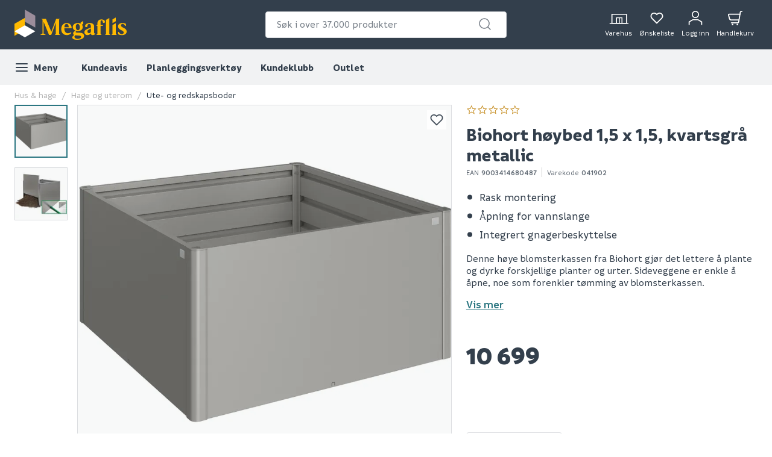

--- FILE ---
content_type: text/javascript
request_url: https://www.megaflis.no/assets/32.chunk.446d26a785ceb2d6fe1b.js
body_size: 30560
content:
/*! For license information please see 32.chunk.446d26a785ceb2d6fe1b.js.LICENSE.txt */
(window.webpackJsonp=window.webpackJsonp||[]).push([[32],{488:function(e,t,n){"use strict";function r(){return r=Object.assign?Object.assign.bind():function(e){for(var t=1;t<arguments.length;t++){var n=arguments[t];for(var r in n)Object.prototype.hasOwnProperty.call(n,r)&&(e[r]=n[r])}return e},r.apply(this,arguments)}function i(e,t){if(null==e)return{};var n,r,i={},o=Object.keys(e);for(r=0;r<o.length;r++)n=o[r],t.indexOf(n)>=0||(i[n]=e[n]);return i}function o(e,t){if(null==e)return{};var n,r,o=i(e,t);if(Object.getOwnPropertySymbols){var a=Object.getOwnPropertySymbols(e);for(r=0;r<a.length;r++)n=a[r],t.indexOf(n)>=0||Object.prototype.propertyIsEnumerable.call(e,n)&&(o[n]=e[n])}return o}var a=n(0),s=n.n(a);n(122);function u(e){var t,n,r="";if("string"==typeof e||"number"==typeof e)r+=e;else if("object"==typeof e)if(Array.isArray(e))for(t=0;t<e.length;t++)e[t]&&(n=u(e[t]))&&(r&&(r+=" "),r+=n);else for(t in e)e[t]&&(r&&(r+=" "),r+=t);return r}var l=function(){for(var e,t,n=0,r="";n<arguments.length;)(e=arguments[n++])&&(t=u(e))&&(r&&(r+=" "),r+=t);return r},c=n(167),d=n.n(c),f="function"==typeof Symbol&&"symbol"==typeof Symbol.iterator?function(e){return typeof e}:function(e){return e&&"function"==typeof Symbol&&e.constructor===Symbol&&e!==Symbol.prototype?"symbol":typeof e},p="object"===("undefined"==typeof window?"undefined":f(window))&&"object"===("undefined"==typeof document?"undefined":f(document))&&9===document.nodeType;function h(e){return h="function"==typeof Symbol&&"symbol"==typeof Symbol.iterator?function(e){return typeof e}:function(e){return e&&"function"==typeof Symbol&&e.constructor===Symbol&&e!==Symbol.prototype?"symbol":typeof e},h(e)}function v(e){var t=function(e,t){if("object"!==h(e)||null===e)return e;var n=e[Symbol.toPrimitive];if(void 0!==n){var r=n.call(e,t||"default");if("object"!==h(r))return r;throw new TypeError("@@toPrimitive must return a primitive value.")}return("string"===t?String:Number)(e)}(e,"string");return"symbol"===h(t)?t:String(t)}function m(e,t){for(var n=0;n<t.length;n++){var r=t[n];r.enumerable=r.enumerable||!1,r.configurable=!0,"value"in r&&(r.writable=!0),Object.defineProperty(e,v(r.key),r)}}function y(e,t,n){return t&&m(e.prototype,t),n&&m(e,n),Object.defineProperty(e,"prototype",{writable:!1}),e}function g(e,t){return g=Object.setPrototypeOf?Object.setPrototypeOf.bind():function(e,t){return e.__proto__=t,e},g(e,t)}function b(e,t){e.prototype=Object.create(t.prototype),e.prototype.constructor=e,g(e,t)}function x(e){if(void 0===e)throw new ReferenceError("this hasn't been initialised - super() hasn't been called");return e}var k={}.constructor;function w(e){if(null==e||"object"!=typeof e)return e;if(Array.isArray(e))return e.map(w);if(e.constructor!==k)return e;var t={};for(var n in e)t[n]=w(e[n]);return t}function S(e,t,n){void 0===e&&(e="unnamed");var r=n.jss,i=w(t),o=r.plugins.onCreateRule(e,i,n);return o||(e[0],null)}var R=function(e,t){for(var n="",r=0;r<e.length&&"!important"!==e[r];r++)n&&(n+=t),n+=e[r];return n},C=function(e){if(!Array.isArray(e))return e;var t="";if(Array.isArray(e[0]))for(var n=0;n<e.length&&"!important"!==e[n];n++)t&&(t+=", "),t+=R(e[n]," ");else t=R(e,", ");return"!important"===e[e.length-1]&&(t+=" !important"),t};function P(e){return e&&!1===e.format?{linebreak:"",space:""}:{linebreak:"\n",space:" "}}function O(e,t){for(var n="",r=0;r<t;r++)n+="  ";return n+e}function A(e,t,n){void 0===n&&(n={});var r="";if(!t)return r;var i=n.indent,o=void 0===i?0:i,a=t.fallbacks;!1===n.format&&(o=-1/0);var s=P(n),u=s.linebreak,l=s.space;if(e&&o++,a)if(Array.isArray(a))for(var c=0;c<a.length;c++){var d=a[c];for(var f in d){var p=d[f];null!=p&&(r&&(r+=u),r+=O(f+":"+l+C(p)+";",o))}}else for(var h in a){var v=a[h];null!=v&&(r&&(r+=u),r+=O(h+":"+l+C(v)+";",o))}for(var m in t){var y=t[m];null!=y&&"fallbacks"!==m&&(r&&(r+=u),r+=O(m+":"+l+C(y)+";",o))}return(r||n.allowEmpty)&&e?(r&&(r=""+u+r+u),O(""+e+l+"{"+r,--o)+O("}",o)):r}var E=/([[\].#*$><+~=|^:(),"'`\s])/g,M="undefined"!=typeof CSS&&CSS.escape,j=function(e){return M?M(e):e.replace(E,"\\$1")},T=function(){function e(e,t,n){this.type="style",this.isProcessed=!1;var r=n.sheet,i=n.Renderer;this.key=e,this.options=n,this.style=t,r?this.renderer=r.renderer:i&&(this.renderer=new i)}return e.prototype.prop=function(e,t,n){if(void 0===t)return this.style[e];var r=!!n&&n.force;if(!r&&this.style[e]===t)return this;var i=t;n&&!1===n.process||(i=this.options.jss.plugins.onChangeValue(t,e,this));var o=null==i||!1===i,a=e in this.style;if(o&&!a&&!r)return this;var s=o&&a;if(s?delete this.style[e]:this.style[e]=i,this.renderable&&this.renderer)return s?this.renderer.removeProperty(this.renderable,e):this.renderer.setProperty(this.renderable,e,i),this;var u=this.options.sheet;return u&&u.attached,this},e}(),N=function(e){function t(t,n,r){var i;i=e.call(this,t,n,r)||this;var o=r.selector,a=r.scoped,s=r.sheet,u=r.generateId;return o?i.selectorText=o:!1!==a&&(i.id=u(x(x(i)),s),i.selectorText="."+j(i.id)),i}b(t,e);var n=t.prototype;return n.applyTo=function(e){var t=this.renderer;if(t){var n=this.toJSON();for(var r in n)t.setProperty(e,r,n[r])}return this},n.toJSON=function(){var e={};for(var t in this.style){var n=this.style[t];"object"!=typeof n?e[t]=n:Array.isArray(n)&&(e[t]=C(n))}return e},n.toString=function(e){var t=this.options.sheet,n=!!t&&t.options.link?r({},e,{allowEmpty:!0}):e;return A(this.selectorText,this.style,n)},y(t,[{key:"selector",set:function(e){if(e!==this.selectorText){this.selectorText=e;var t=this.renderer,n=this.renderable;if(n&&t)t.setSelector(n,e)||t.replaceRule(n,this)}},get:function(){return this.selectorText}}]),t}(T),z={onCreateRule:function(e,t,n){return"@"===e[0]||n.parent&&"keyframes"===n.parent.type?null:new N(e,t,n)}},I={indent:1,children:!0},V=/@([\w-]+)/,L=function(){function e(e,t,n){this.type="conditional",this.isProcessed=!1,this.key=e;var i=e.match(V);for(var o in this.at=i?i[1]:"unknown",this.query=n.name||"@"+this.at,this.options=n,this.rules=new ae(r({},n,{parent:this})),t)this.rules.add(o,t[o]);this.rules.process()}var t=e.prototype;return t.getRule=function(e){return this.rules.get(e)},t.indexOf=function(e){return this.rules.indexOf(e)},t.addRule=function(e,t,n){var r=this.rules.add(e,t,n);return r?(this.options.jss.plugins.onProcessRule(r),r):null},t.replaceRule=function(e,t,n){var r=this.rules.replace(e,t,n);return r&&this.options.jss.plugins.onProcessRule(r),r},t.toString=function(e){void 0===e&&(e=I);var t=P(e).linebreak;if(null==e.indent&&(e.indent=I.indent),null==e.children&&(e.children=I.children),!1===e.children)return this.query+" {}";var n=this.rules.toString(e);return n?this.query+" {"+t+n+t+"}":""},e}(),B=/@container|@media|@supports\s+/,$={onCreateRule:function(e,t,n){return B.test(e)?new L(e,t,n):null}},W={indent:1,children:!0},F=/@keyframes\s+([\w-]+)/,D=function(){function e(e,t,n){this.type="keyframes",this.at="@keyframes",this.isProcessed=!1;var i=e.match(F);i&&i[1]?this.name=i[1]:this.name="noname",this.key=this.type+"-"+this.name,this.options=n;var o=n.scoped,a=n.sheet,s=n.generateId;for(var u in this.id=!1===o?this.name:j(s(this,a)),this.rules=new ae(r({},n,{parent:this})),t)this.rules.add(u,t[u],r({},n,{parent:this}));this.rules.process()}return e.prototype.toString=function(e){void 0===e&&(e=W);var t=P(e).linebreak;if(null==e.indent&&(e.indent=W.indent),null==e.children&&(e.children=W.children),!1===e.children)return this.at+" "+this.id+" {}";var n=this.rules.toString(e);return n&&(n=""+t+n+t),this.at+" "+this.id+" {"+n+"}"},e}(),U=/@keyframes\s+/,q=/\$([\w-]+)/g,G=function(e,t){return"string"==typeof e?e.replace(q,(function(e,n){return n in t?t[n]:e})):e},H=function(e,t,n){var r=e[t],i=G(r,n);i!==r&&(e[t]=i)},X={onCreateRule:function(e,t,n){return"string"==typeof e&&U.test(e)?new D(e,t,n):null},onProcessStyle:function(e,t,n){return"style"===t.type&&n?("animation-name"in e&&H(e,"animation-name",n.keyframes),"animation"in e&&H(e,"animation",n.keyframes),e):e},onChangeValue:function(e,t,n){var r=n.options.sheet;if(!r)return e;switch(t){case"animation":case"animation-name":return G(e,r.keyframes);default:return e}}},_=function(e){function t(){return e.apply(this,arguments)||this}return b(t,e),t.prototype.toString=function(e){var t=this.options.sheet,n=!!t&&t.options.link?r({},e,{allowEmpty:!0}):e;return A(this.key,this.style,n)},t}(T),Y={onCreateRule:function(e,t,n){return n.parent&&"keyframes"===n.parent.type?new _(e,t,n):null}},J=function(){function e(e,t,n){this.type="font-face",this.at="@font-face",this.isProcessed=!1,this.key=e,this.style=t,this.options=n}return e.prototype.toString=function(e){var t=P(e).linebreak;if(Array.isArray(this.style)){for(var n="",r=0;r<this.style.length;r++)n+=A(this.at,this.style[r]),this.style[r+1]&&(n+=t);return n}return A(this.at,this.style,e)},e}(),K=/@font-face/,Q={onCreateRule:function(e,t,n){return K.test(e)?new J(e,t,n):null}},Z=function(){function e(e,t,n){this.type="viewport",this.at="@viewport",this.isProcessed=!1,this.key=e,this.style=t,this.options=n}return e.prototype.toString=function(e){return A(this.key,this.style,e)},e}(),ee={onCreateRule:function(e,t,n){return"@viewport"===e||"@-ms-viewport"===e?new Z(e,t,n):null}},te=function(){function e(e,t,n){this.type="simple",this.isProcessed=!1,this.key=e,this.value=t,this.options=n}return e.prototype.toString=function(e){if(Array.isArray(this.value)){for(var t="",n=0;n<this.value.length;n++)t+=this.key+" "+this.value[n]+";",this.value[n+1]&&(t+="\n");return t}return this.key+" "+this.value+";"},e}(),ne={"@charset":!0,"@import":!0,"@namespace":!0},re=[z,$,X,Y,Q,ee,{onCreateRule:function(e,t,n){return e in ne?new te(e,t,n):null}}],ie={process:!0},oe={force:!0,process:!0},ae=function(){function e(e){this.map={},this.raw={},this.index=[],this.counter=0,this.options=e,this.classes=e.classes,this.keyframes=e.keyframes}var t=e.prototype;return t.add=function(e,t,n){var i=this.options,o=i.parent,a=i.sheet,s=i.jss,u=i.Renderer,l=i.generateId,c=i.scoped,d=r({classes:this.classes,parent:o,sheet:a,jss:s,Renderer:u,generateId:l,scoped:c,name:e,keyframes:this.keyframes,selector:void 0},n),f=e;e in this.raw&&(f=e+"-d"+this.counter++),this.raw[f]=t,f in this.classes&&(d.selector="."+j(this.classes[f]));var p=S(f,t,d);if(!p)return null;this.register(p);var h=void 0===d.index?this.index.length:d.index;return this.index.splice(h,0,p),p},t.replace=function(e,t,n){var i=this.get(e),o=this.index.indexOf(i);i&&this.remove(i);var a=n;return-1!==o&&(a=r({},n,{index:o})),this.add(e,t,a)},t.get=function(e){return this.map[e]},t.remove=function(e){this.unregister(e),delete this.raw[e.key],this.index.splice(this.index.indexOf(e),1)},t.indexOf=function(e){return this.index.indexOf(e)},t.process=function(){var e=this.options.jss.plugins;this.index.slice(0).forEach(e.onProcessRule,e)},t.register=function(e){this.map[e.key]=e,e instanceof N?(this.map[e.selector]=e,e.id&&(this.classes[e.key]=e.id)):e instanceof D&&this.keyframes&&(this.keyframes[e.name]=e.id)},t.unregister=function(e){delete this.map[e.key],e instanceof N?(delete this.map[e.selector],delete this.classes[e.key]):e instanceof D&&delete this.keyframes[e.name]},t.update=function(){var e,t,n;if("string"==typeof(arguments.length<=0?void 0:arguments[0])?(e=arguments.length<=0?void 0:arguments[0],t=arguments.length<=1?void 0:arguments[1],n=arguments.length<=2?void 0:arguments[2]):(t=arguments.length<=0?void 0:arguments[0],n=arguments.length<=1?void 0:arguments[1],e=null),e)this.updateOne(this.get(e),t,n);else for(var r=0;r<this.index.length;r++)this.updateOne(this.index[r],t,n)},t.updateOne=function(t,n,r){void 0===r&&(r=ie);var i=this.options,o=i.jss.plugins,a=i.sheet;if(t.rules instanceof e)t.rules.update(n,r);else{var s=t.style;if(o.onUpdate(n,t,a,r),r.process&&s&&s!==t.style){for(var u in o.onProcessStyle(t.style,t,a),t.style){var l=t.style[u];l!==s[u]&&t.prop(u,l,oe)}for(var c in s){var d=t.style[c],f=s[c];null==d&&d!==f&&t.prop(c,null,oe)}}}},t.toString=function(e){for(var t="",n=this.options.sheet,r=!!n&&n.options.link,i=P(e).linebreak,o=0;o<this.index.length;o++){var a=this.index[o].toString(e);(a||r)&&(t&&(t+=i),t+=a)}return t},e}(),se=function(){function e(e,t){for(var n in this.attached=!1,this.deployed=!1,this.classes={},this.keyframes={},this.options=r({},t,{sheet:this,parent:this,classes:this.classes,keyframes:this.keyframes}),t.Renderer&&(this.renderer=new t.Renderer(this)),this.rules=new ae(this.options),e)this.rules.add(n,e[n]);this.rules.process()}var t=e.prototype;return t.attach=function(){return this.attached||(this.renderer&&this.renderer.attach(),this.attached=!0,this.deployed||this.deploy()),this},t.detach=function(){return this.attached?(this.renderer&&this.renderer.detach(),this.attached=!1,this):this},t.addRule=function(e,t,n){var r=this.queue;this.attached&&!r&&(this.queue=[]);var i=this.rules.add(e,t,n);return i?(this.options.jss.plugins.onProcessRule(i),this.attached?this.deployed?(r?r.push(i):(this.insertRule(i),this.queue&&(this.queue.forEach(this.insertRule,this),this.queue=void 0)),i):i:(this.deployed=!1,i)):null},t.replaceRule=function(e,t,n){var r=this.rules.get(e);if(!r)return this.addRule(e,t,n);var i=this.rules.replace(e,t,n);return i&&this.options.jss.plugins.onProcessRule(i),this.attached?this.deployed?(this.renderer&&(i?r.renderable&&this.renderer.replaceRule(r.renderable,i):this.renderer.deleteRule(r)),i):i:(this.deployed=!1,i)},t.insertRule=function(e){this.renderer&&this.renderer.insertRule(e)},t.addRules=function(e,t){var n=[];for(var r in e){var i=this.addRule(r,e[r],t);i&&n.push(i)}return n},t.getRule=function(e){return this.rules.get(e)},t.deleteRule=function(e){var t="object"==typeof e?e:this.rules.get(e);return!(!t||this.attached&&!t.renderable)&&(this.rules.remove(t),!(this.attached&&t.renderable&&this.renderer)||this.renderer.deleteRule(t.renderable))},t.indexOf=function(e){return this.rules.indexOf(e)},t.deploy=function(){return this.renderer&&this.renderer.deploy(),this.deployed=!0,this},t.update=function(){var e;return(e=this.rules).update.apply(e,arguments),this},t.updateOne=function(e,t,n){return this.rules.updateOne(e,t,n),this},t.toString=function(e){return this.rules.toString(e)},e}(),ue=function(){function e(){this.plugins={internal:[],external:[]},this.registry={}}var t=e.prototype;return t.onCreateRule=function(e,t,n){for(var r=0;r<this.registry.onCreateRule.length;r++){var i=this.registry.onCreateRule[r](e,t,n);if(i)return i}return null},t.onProcessRule=function(e){if(!e.isProcessed){for(var t=e.options.sheet,n=0;n<this.registry.onProcessRule.length;n++)this.registry.onProcessRule[n](e,t);e.style&&this.onProcessStyle(e.style,e,t),e.isProcessed=!0}},t.onProcessStyle=function(e,t,n){for(var r=0;r<this.registry.onProcessStyle.length;r++)t.style=this.registry.onProcessStyle[r](t.style,t,n)},t.onProcessSheet=function(e){for(var t=0;t<this.registry.onProcessSheet.length;t++)this.registry.onProcessSheet[t](e)},t.onUpdate=function(e,t,n,r){for(var i=0;i<this.registry.onUpdate.length;i++)this.registry.onUpdate[i](e,t,n,r)},t.onChangeValue=function(e,t,n){for(var r=e,i=0;i<this.registry.onChangeValue.length;i++)r=this.registry.onChangeValue[i](r,t,n);return r},t.use=function(e,t){void 0===t&&(t={queue:"external"});var n=this.plugins[t.queue];-1===n.indexOf(e)&&(n.push(e),this.registry=[].concat(this.plugins.external,this.plugins.internal).reduce((function(e,t){for(var n in t)n in e&&e[n].push(t[n]);return e}),{onCreateRule:[],onProcessRule:[],onProcessStyle:[],onProcessSheet:[],onChangeValue:[],onUpdate:[]}))},e}(),le=new(function(){function e(){this.registry=[]}var t=e.prototype;return t.add=function(e){var t=this.registry,n=e.options.index;if(-1===t.indexOf(e))if(0===t.length||n>=this.index)t.push(e);else for(var r=0;r<t.length;r++)if(t[r].options.index>n)return void t.splice(r,0,e)},t.reset=function(){this.registry=[]},t.remove=function(e){var t=this.registry.indexOf(e);this.registry.splice(t,1)},t.toString=function(e){for(var t=void 0===e?{}:e,n=t.attached,r=i(t,["attached"]),o=P(r).linebreak,a="",s=0;s<this.registry.length;s++){var u=this.registry[s];null!=n&&u.attached!==n||(a&&(a+=o),a+=u.toString(r))}return a},y(e,[{key:"index",get:function(){return 0===this.registry.length?0:this.registry[this.registry.length-1].options.index}}]),e}()),ce="undefined"!=typeof globalThis?globalThis:"undefined"!=typeof window&&window.Math===Math?window:"undefined"!=typeof self&&self.Math===Math?self:Function("return this")(),de="2f1acc6c3a606b082e5eef5e54414ffb";null==ce[de]&&(ce[de]=0);var fe=ce[de]++,pe=function(e){void 0===e&&(e={});var t=0;return function(n,r){t+=1;var i="",o="";return r&&(r.options.classNamePrefix&&(o=r.options.classNamePrefix),null!=r.options.jss.id&&(i=String(r.options.jss.id))),e.minify?""+(o||"c")+fe+i+t:o+n.key+"-"+fe+(i?"-"+i:"")+"-"+t}},he=function(e){var t;return function(){return t||(t=e()),t}},ve=function(e,t){try{return e.attributeStyleMap?e.attributeStyleMap.get(t):e.style.getPropertyValue(t)}catch(n){return""}},me=function(e,t,n){try{var r=n;if(Array.isArray(n)&&(r=C(n)),e.attributeStyleMap)e.attributeStyleMap.set(t,r);else{var i=r?r.indexOf("!important"):-1,o=i>-1?r.substr(0,i-1):r;e.style.setProperty(t,o,i>-1?"important":"")}}catch(a){return!1}return!0},ye=function(e,t){try{e.attributeStyleMap?e.attributeStyleMap.delete(t):e.style.removeProperty(t)}catch(n){}},ge=function(e,t){return e.selectorText=t,e.selectorText===t},be=he((function(){return document.querySelector("head")}));function xe(e){var t=le.registry;if(t.length>0){var n=function(e,t){for(var n=0;n<e.length;n++){var r=e[n];if(r.attached&&r.options.index>t.index&&r.options.insertionPoint===t.insertionPoint)return r}return null}(t,e);if(n&&n.renderer)return{parent:n.renderer.element.parentNode,node:n.renderer.element};if(n=function(e,t){for(var n=e.length-1;n>=0;n--){var r=e[n];if(r.attached&&r.options.insertionPoint===t.insertionPoint)return r}return null}(t,e),n&&n.renderer)return{parent:n.renderer.element.parentNode,node:n.renderer.element.nextSibling}}var r=e.insertionPoint;if(r&&"string"==typeof r){var i=function(e){for(var t=be(),n=0;n<t.childNodes.length;n++){var r=t.childNodes[n];if(8===r.nodeType&&r.nodeValue.trim()===e)return r}return null}(r);if(i)return{parent:i.parentNode,node:i.nextSibling}}return!1}var ke=he((function(){var e=document.querySelector('meta[property="csp-nonce"]');return e?e.getAttribute("content"):null})),we=function(e,t,n){try{"insertRule"in e?e.insertRule(t,n):"appendRule"in e&&e.appendRule(t)}catch(r){return!1}return e.cssRules[n]},Se=function(e,t){var n=e.cssRules.length;return void 0===t||t>n?n:t},Re=function(){function e(e){this.getPropertyValue=ve,this.setProperty=me,this.removeProperty=ye,this.setSelector=ge,this.hasInsertedRules=!1,this.cssRules=[],e&&le.add(e),this.sheet=e;var t=this.sheet?this.sheet.options:{},n=t.media,r=t.meta,i=t.element;this.element=i||function(){var e=document.createElement("style");return e.textContent="\n",e}(),this.element.setAttribute("data-jss",""),n&&this.element.setAttribute("media",n),r&&this.element.setAttribute("data-meta",r);var o=ke();o&&this.element.setAttribute("nonce",o)}var t=e.prototype;return t.attach=function(){if(!this.element.parentNode&&this.sheet){!function(e,t){var n=t.insertionPoint,r=xe(t);if(!1!==r&&r.parent)r.parent.insertBefore(e,r.node);else if(n&&"number"==typeof n.nodeType){var i=n,o=i.parentNode;o&&o.insertBefore(e,i.nextSibling)}else be().appendChild(e)}(this.element,this.sheet.options);var e=Boolean(this.sheet&&this.sheet.deployed);this.hasInsertedRules&&e&&(this.hasInsertedRules=!1,this.deploy())}},t.detach=function(){if(this.sheet){var e=this.element.parentNode;e&&e.removeChild(this.element),this.sheet.options.link&&(this.cssRules=[],this.element.textContent="\n")}},t.deploy=function(){var e=this.sheet;e&&(e.options.link?this.insertRules(e.rules):this.element.textContent="\n"+e.toString()+"\n")},t.insertRules=function(e,t){for(var n=0;n<e.index.length;n++)this.insertRule(e.index[n],n,t)},t.insertRule=function(e,t,n){if(void 0===n&&(n=this.element.sheet),e.rules){var r=e,i=n;if("conditional"===e.type||"keyframes"===e.type){var o=Se(n,t);if(!1===(i=we(n,r.toString({children:!1}),o)))return!1;this.refCssRule(e,o,i)}return this.insertRules(r.rules,i),i}var a=e.toString();if(!a)return!1;var s=Se(n,t),u=we(n,a,s);return!1!==u&&(this.hasInsertedRules=!0,this.refCssRule(e,s,u),u)},t.refCssRule=function(e,t,n){e.renderable=n,e.options.parent instanceof se&&this.cssRules.splice(t,0,n)},t.deleteRule=function(e){var t=this.element.sheet,n=this.indexOf(e);return-1!==n&&(t.deleteRule(n),this.cssRules.splice(n,1),!0)},t.indexOf=function(e){return this.cssRules.indexOf(e)},t.replaceRule=function(e,t){var n=this.indexOf(e);return-1!==n&&(this.element.sheet.deleteRule(n),this.cssRules.splice(n,1),this.insertRule(t,n))},t.getRules=function(){return this.element.sheet.cssRules},e}(),Ce=0,Pe=function(){function e(e){this.id=Ce++,this.version="10.10.0",this.plugins=new ue,this.options={id:{minify:!1},createGenerateId:pe,Renderer:p?Re:null,plugins:[]},this.generateId=pe({minify:!1});for(var t=0;t<re.length;t++)this.plugins.use(re[t],{queue:"internal"});this.setup(e)}var t=e.prototype;return t.setup=function(e){return void 0===e&&(e={}),e.createGenerateId&&(this.options.createGenerateId=e.createGenerateId),e.id&&(this.options.id=r({},this.options.id,e.id)),(e.createGenerateId||e.id)&&(this.generateId=this.options.createGenerateId(this.options.id)),null!=e.insertionPoint&&(this.options.insertionPoint=e.insertionPoint),"Renderer"in e&&(this.options.Renderer=e.Renderer),e.plugins&&this.use.apply(this,e.plugins),this},t.createStyleSheet=function(e,t){void 0===t&&(t={});var n=t.index;"number"!=typeof n&&(n=0===le.index?0:le.index+1);var i=new se(e,r({},t,{jss:this,generateId:t.generateId||this.generateId,insertionPoint:this.options.insertionPoint,Renderer:this.options.Renderer,index:n}));return this.plugins.onProcessSheet(i),i},t.removeStyleSheet=function(e){return e.detach(),le.remove(e),this},t.createRule=function(e,t,n){if(void 0===t&&(t={}),void 0===n&&(n={}),"object"==typeof e)return this.createRule(void 0,e,t);var i=r({},n,{name:e,jss:this,Renderer:this.options.Renderer});i.generateId||(i.generateId=this.generateId),i.classes||(i.classes={}),i.keyframes||(i.keyframes={});var o=S(e,t,i);return o&&this.plugins.onProcessRule(o),o},t.use=function(){for(var e=this,t=arguments.length,n=new Array(t),r=0;r<t;r++)n[r]=arguments[r];return n.forEach((function(t){e.plugins.use(t)})),this},e}(),Oe=function(e){return new Pe(e)},Ae="object"==typeof CSS&&null!=CSS&&"number"in CSS;function Ee(e){var t=null;for(var n in e){var r=e[n],i=typeof r;if("function"===i)t||(t={}),t[n]=r;else if("object"===i&&null!==r&&!Array.isArray(r)){var o=Ee(r);o&&(t||(t={}),t[n]=o)}}return t}Oe();function Me(){var e=arguments.length>0&&void 0!==arguments[0]?arguments[0]:{},t=e.baseClasses,n=e.newClasses;e.Component;if(!n)return t;var i=r({},t);return Object.keys(n).forEach((function(e){n[e]&&(i[e]="".concat(t[e]," ").concat(n[e]))})),i}var je={set:function(e,t,n,r){var i=e.get(t);i||(i=new Map,e.set(t,i)),i.set(n,r)},get:function(e,t,n){var r=e.get(t);return r?r.get(n):void 0},delete:function(e,t,n){e.get(t).delete(n)}},Te=je;var Ne=s.a.createContext(null);function ze(){return s.a.useContext(Ne)}var Ie="function"==typeof Symbol&&Symbol.for?Symbol.for("mui.nested"):"__THEME_NESTED__",Ve=["checked","disabled","error","focused","focusVisible","required","expanded","selected"];var Le=Date.now(),Be="fnValues"+Le,$e="fnStyle"+ ++Le,We=function(){return{onCreateRule:function(e,t,n){if("function"!=typeof t)return null;var r=S(e,{},n);return r[$e]=t,r},onProcessStyle:function(e,t){if(Be in t||$e in t)return e;var n={};for(var r in e){var i=e[r];"function"==typeof i&&(delete e[r],n[r]=i)}return t[Be]=n,e},onUpdate:function(e,t,n,r){var i=t,o=i[$e];o&&(i.style=o(e)||{});var a=i[Be];if(a)for(var s in a)i.prop(s,a[s](e),r)}}},Fe="@global",De="@global ",Ue=function(){function e(e,t,n){for(var i in this.type="global",this.at=Fe,this.isProcessed=!1,this.key=e,this.options=n,this.rules=new ae(r({},n,{parent:this})),t)this.rules.add(i,t[i]);this.rules.process()}var t=e.prototype;return t.getRule=function(e){return this.rules.get(e)},t.addRule=function(e,t,n){var r=this.rules.add(e,t,n);return r&&this.options.jss.plugins.onProcessRule(r),r},t.replaceRule=function(e,t,n){var r=this.rules.replace(e,t,n);return r&&this.options.jss.plugins.onProcessRule(r),r},t.indexOf=function(e){return this.rules.indexOf(e)},t.toString=function(e){return this.rules.toString(e)},e}(),qe=function(){function e(e,t,n){this.type="global",this.at=Fe,this.isProcessed=!1,this.key=e,this.options=n;var i=e.substr(De.length);this.rule=n.jss.createRule(i,t,r({},n,{parent:this}))}return e.prototype.toString=function(e){return this.rule?this.rule.toString(e):""},e}(),Ge=/\s*,\s*/g;function He(e,t){for(var n=e.split(Ge),r="",i=0;i<n.length;i++)r+=t+" "+n[i].trim(),n[i+1]&&(r+=", ");return r}var Xe=function(){return{onCreateRule:function(e,t,n){if(!e)return null;if(e===Fe)return new Ue(e,t,n);if("@"===e[0]&&e.substr(0,De.length)===De)return new qe(e,t,n);var r=n.parent;return r&&("global"===r.type||r.options.parent&&"global"===r.options.parent.type)&&(n.scoped=!1),n.selector||!1!==n.scoped||(n.selector=e),null},onProcessRule:function(e,t){"style"===e.type&&t&&(function(e,t){var n=e.options,i=e.style,o=i?i[Fe]:null;if(o){for(var a in o)t.addRule(a,o[a],r({},n,{selector:He(a,e.selector)}));delete i[Fe]}}(e,t),function(e,t){var n=e.options,i=e.style;for(var o in i)if("@"===o[0]&&o.substr(0,Fe.length)===Fe){var a=He(o.substr(Fe.length),e.selector);t.addRule(a,i[o],r({},n,{selector:a})),delete i[o]}}(e,t))}}},_e=/\s*,\s*/g,Ye=/&/g,Je=/\$([\w-]+)/g;var Ke=function(){function e(e,t){return function(n,r){var i=e.getRule(r)||t&&t.getRule(r);return i?i.selector:r}}function t(e,t){for(var n=t.split(_e),r=e.split(_e),i="",o=0;o<n.length;o++)for(var a=n[o],s=0;s<r.length;s++){var u=r[s];i&&(i+=", "),i+=-1!==u.indexOf("&")?u.replace(Ye,a):a+" "+u}return i}function n(e,t,n){if(n)return r({},n,{index:n.index+1});var i=e.options.nestingLevel;i=void 0===i?1:i+1;var o=r({},e.options,{nestingLevel:i,index:t.indexOf(e)+1});return delete o.name,o}return{onProcessStyle:function(i,o,a){if("style"!==o.type)return i;var s,u,l=o,c=l.options.parent;for(var d in i){var f=-1!==d.indexOf("&"),p="@"===d[0];if(f||p){if(s=n(l,c,s),f){var h=t(d,l.selector);u||(u=e(c,a)),h=h.replace(Je,u);var v=l.key+"-"+d;"replaceRule"in c?c.replaceRule(v,i[d],r({},s,{selector:h})):c.addRule(v,i[d],r({},s,{selector:h}))}else p&&c.addRule(d,{},s).addRule(l.key,i[d],{selector:l.selector});delete i[d]}}return i}}},Qe=n(318);function Ze(e){var t={};for(var n in e){t[0===n.indexOf("--")?n:Object(Qe.default)(n)]=e[n]}return e.fallbacks&&(Array.isArray(e.fallbacks)?t.fallbacks=e.fallbacks.map(Ze):t.fallbacks=Ze(e.fallbacks)),t}var et=function(){return{onProcessStyle:function(e){if(Array.isArray(e)){for(var t=0;t<e.length;t++)e[t]=Ze(e[t]);return e}return Ze(e)},onChangeValue:function(e,t,n){if(0===t.indexOf("--"))return e;var r=Object(Qe.default)(t);return t===r?e:(n.prop(r,e),null)}}},tt=Ae&&CSS?CSS.px:"px",nt=Ae&&CSS?CSS.ms:"ms",rt=Ae&&CSS?CSS.percent:"%";function it(e){var t=/(-[a-z])/g,n=function(e){return e[1].toUpperCase()},r={};for(var i in e)r[i]=e[i],r[i.replace(t,n)]=e[i];return r}var ot=it({"animation-delay":nt,"animation-duration":nt,"background-position":tt,"background-position-x":tt,"background-position-y":tt,"background-size":tt,border:tt,"border-bottom":tt,"border-bottom-left-radius":tt,"border-bottom-right-radius":tt,"border-bottom-width":tt,"border-left":tt,"border-left-width":tt,"border-radius":tt,"border-right":tt,"border-right-width":tt,"border-top":tt,"border-top-left-radius":tt,"border-top-right-radius":tt,"border-top-width":tt,"border-width":tt,"border-block":tt,"border-block-end":tt,"border-block-end-width":tt,"border-block-start":tt,"border-block-start-width":tt,"border-block-width":tt,"border-inline":tt,"border-inline-end":tt,"border-inline-end-width":tt,"border-inline-start":tt,"border-inline-start-width":tt,"border-inline-width":tt,"border-start-start-radius":tt,"border-start-end-radius":tt,"border-end-start-radius":tt,"border-end-end-radius":tt,margin:tt,"margin-bottom":tt,"margin-left":tt,"margin-right":tt,"margin-top":tt,"margin-block":tt,"margin-block-end":tt,"margin-block-start":tt,"margin-inline":tt,"margin-inline-end":tt,"margin-inline-start":tt,padding:tt,"padding-bottom":tt,"padding-left":tt,"padding-right":tt,"padding-top":tt,"padding-block":tt,"padding-block-end":tt,"padding-block-start":tt,"padding-inline":tt,"padding-inline-end":tt,"padding-inline-start":tt,"mask-position-x":tt,"mask-position-y":tt,"mask-size":tt,height:tt,width:tt,"min-height":tt,"max-height":tt,"min-width":tt,"max-width":tt,bottom:tt,left:tt,top:tt,right:tt,inset:tt,"inset-block":tt,"inset-block-end":tt,"inset-block-start":tt,"inset-inline":tt,"inset-inline-end":tt,"inset-inline-start":tt,"box-shadow":tt,"text-shadow":tt,"column-gap":tt,"column-rule":tt,"column-rule-width":tt,"column-width":tt,"font-size":tt,"font-size-delta":tt,"letter-spacing":tt,"text-decoration-thickness":tt,"text-indent":tt,"text-stroke":tt,"text-stroke-width":tt,"word-spacing":tt,motion:tt,"motion-offset":tt,outline:tt,"outline-offset":tt,"outline-width":tt,perspective:tt,"perspective-origin-x":rt,"perspective-origin-y":rt,"transform-origin":rt,"transform-origin-x":rt,"transform-origin-y":rt,"transform-origin-z":rt,"transition-delay":nt,"transition-duration":nt,"vertical-align":tt,"flex-basis":tt,"shape-margin":tt,size:tt,gap:tt,grid:tt,"grid-gap":tt,"row-gap":tt,"grid-row-gap":tt,"grid-column-gap":tt,"grid-template-rows":tt,"grid-template-columns":tt,"grid-auto-rows":tt,"grid-auto-columns":tt,"box-shadow-x":tt,"box-shadow-y":tt,"box-shadow-blur":tt,"box-shadow-spread":tt,"font-line-height":tt,"text-shadow-x":tt,"text-shadow-y":tt,"text-shadow-blur":tt});function at(e,t,n){if(null==t)return t;if(Array.isArray(t))for(var r=0;r<t.length;r++)t[r]=at(e,t[r],n);else if("object"==typeof t)if("fallbacks"===e)for(var i in t)t[i]=at(i,t[i],n);else for(var o in t)t[o]=at(e+"-"+o,t[o],n);else if("number"==typeof t&&!1===isNaN(t)){var a=n[e]||ot[e];return!a||0===t&&a===tt?t.toString():"function"==typeof a?a(t).toString():""+t+a}return t}var st=function(e){void 0===e&&(e={});var t=it(e);return{onProcessStyle:function(e,n){if("style"!==n.type)return e;for(var r in e)e[r]=at(r,e[r],t);return e},onChangeValue:function(e,n){return at(n,e,t)}}};function ut(e,t){(null==t||t>e.length)&&(t=e.length);for(var n=0,r=new Array(t);n<t;n++)r[n]=e[n];return r}function lt(e,t){if(e){if("string"==typeof e)return ut(e,t);var n=Object.prototype.toString.call(e).slice(8,-1);return"Object"===n&&e.constructor&&(n=e.constructor.name),"Map"===n||"Set"===n?Array.from(e):"Arguments"===n||/^(?:Ui|I)nt(?:8|16|32)(?:Clamped)?Array$/.test(n)?ut(e,t):void 0}}function ct(e){return function(e){if(Array.isArray(e))return ut(e)}(e)||function(e){if("undefined"!=typeof Symbol&&null!=e[Symbol.iterator]||null!=e["@@iterator"])return Array.from(e)}(e)||lt(e)||function(){throw new TypeError("Invalid attempt to spread non-iterable instance.\nIn order to be iterable, non-array objects must have a [Symbol.iterator]() method.")}()}var dt="",ft="",pt="",ht="",vt=p&&"ontouchstart"in document.documentElement;if(p){var mt={Moz:"-moz-",ms:"-ms-",O:"-o-",Webkit:"-webkit-"},yt=document.createElement("p").style;for(var gt in mt)if(gt+"Transform"in yt){dt=gt,ft=mt[gt];break}"Webkit"===dt&&"msHyphens"in yt&&(dt="ms",ft=mt.ms,ht="edge"),"Webkit"===dt&&"-apple-trailing-word"in yt&&(pt="apple")}var bt=dt,xt=ft,kt=pt,wt=ht,St=vt;var Rt={noPrefill:["appearance"],supportedProperty:function(e){return"appearance"===e&&("ms"===bt?"-webkit-"+e:xt+e)}},Ct={noPrefill:["color-adjust"],supportedProperty:function(e){return"color-adjust"===e&&("Webkit"===bt?xt+"print-"+e:e)}},Pt=/[-\s]+(.)?/g;function Ot(e,t){return t?t.toUpperCase():""}function At(e){return e.replace(Pt,Ot)}function Et(e){return At("-"+e)}var Mt,jt={noPrefill:["mask"],supportedProperty:function(e,t){if(!/^mask/.test(e))return!1;if("Webkit"===bt){var n="mask-image";if(At(n)in t)return e;if(bt+Et(n)in t)return xt+e}return e}},Tt={noPrefill:["text-orientation"],supportedProperty:function(e){return"text-orientation"===e&&("apple"!==kt||St?e:xt+e)}},Nt={noPrefill:["transform"],supportedProperty:function(e,t,n){return"transform"===e&&(n.transform?e:xt+e)}},zt={noPrefill:["transition"],supportedProperty:function(e,t,n){return"transition"===e&&(n.transition?e:xt+e)}},It={noPrefill:["writing-mode"],supportedProperty:function(e){return"writing-mode"===e&&("Webkit"===bt||"ms"===bt&&"edge"!==wt?xt+e:e)}},Vt={noPrefill:["user-select"],supportedProperty:function(e){return"user-select"===e&&("Moz"===bt||"ms"===bt||"apple"===kt?xt+e:e)}},Lt={supportedProperty:function(e,t){return!!/^break-/.test(e)&&("Webkit"===bt?"WebkitColumn"+Et(e)in t&&xt+"column-"+e:"Moz"===bt&&("page"+Et(e)in t&&"page-"+e))}},Bt={supportedProperty:function(e,t){if(!/^(border|margin|padding)-inline/.test(e))return!1;if("Moz"===bt)return e;var n=e.replace("-inline","");return bt+Et(n)in t&&xt+n}},$t={supportedProperty:function(e,t){return At(e)in t&&e}},Wt={supportedProperty:function(e,t){var n=Et(e);return"-"===e[0]||"-"===e[0]&&"-"===e[1]?e:bt+n in t?xt+e:"Webkit"!==bt&&"Webkit"+n in t&&"-webkit-"+e}},Ft={supportedProperty:function(e){return"scroll-snap"===e.substring(0,11)&&("ms"===bt?""+xt+e:e)}},Dt={supportedProperty:function(e){return"overscroll-behavior"===e&&("ms"===bt?xt+"scroll-chaining":e)}},Ut={"flex-grow":"flex-positive","flex-shrink":"flex-negative","flex-basis":"flex-preferred-size","justify-content":"flex-pack",order:"flex-order","align-items":"flex-align","align-content":"flex-line-pack"},qt={supportedProperty:function(e,t){var n=Ut[e];return!!n&&(bt+Et(n)in t&&xt+n)}},Gt={flex:"box-flex","flex-grow":"box-flex","flex-direction":["box-orient","box-direction"],order:"box-ordinal-group","align-items":"box-align","flex-flow":["box-orient","box-direction"],"justify-content":"box-pack"},Ht=Object.keys(Gt),Xt=function(e){return xt+e},_t=[Rt,Ct,jt,Tt,Nt,zt,It,Vt,Lt,Bt,$t,Wt,Ft,Dt,qt,{supportedProperty:function(e,t,n){var r=n.multiple;if(Ht.indexOf(e)>-1){var i=Gt[e];if(!Array.isArray(i))return bt+Et(i)in t&&xt+i;if(!r)return!1;for(var o=0;o<i.length;o++)if(!(bt+Et(i[0])in t))return!1;return i.map(Xt)}return!1}}],Yt=_t.filter((function(e){return e.supportedProperty})).map((function(e){return e.supportedProperty})),Jt=_t.filter((function(e){return e.noPrefill})).reduce((function(e,t){return e.push.apply(e,ct(t.noPrefill)),e}),[]),Kt={};if(p){Mt=document.createElement("p");var Qt=window.getComputedStyle(document.documentElement,"");for(var Zt in Qt)isNaN(Zt)||(Kt[Qt[Zt]]=Qt[Zt]);Jt.forEach((function(e){return delete Kt[e]}))}function en(e,t){if(void 0===t&&(t={}),!Mt)return e;if(null!=Kt[e])return Kt[e];"transition"!==e&&"transform"!==e||(t[e]=e in Mt.style);for(var n=0;n<Yt.length&&(Kt[e]=Yt[n](e,Mt.style,t),!Kt[e]);n++);try{Mt.style[e]=""}catch(r){return!1}return Kt[e]}var tn,nn={},rn={transition:1,"transition-property":1,"-webkit-transition":1,"-webkit-transition-property":1},on=/(^\s*[\w-]+)|, (\s*[\w-]+)(?![^()]*\))/g;function an(e,t,n){if("var"===t)return"var";if("all"===t)return"all";if("all"===n)return", all";var r=t?en(t):", "+en(n);return r||(t||n)}function sn(e,t){var n=t;if(!tn||"content"===e)return t;if("string"!=typeof n||!isNaN(parseInt(n,10)))return n;var r=e+n;if(null!=nn[r])return nn[r];try{tn.style[e]=n}catch(i){return nn[r]=!1,!1}if(rn[e])n=n.replace(on,an);else if(""===tn.style[e]&&("-ms-flex"===(n=xt+n)&&(tn.style[e]="-ms-flexbox"),tn.style[e]=n,""===tn.style[e]))return nn[r]=!1,!1;return tn.style[e]="",nn[r]=n,nn[r]}p&&(tn=document.createElement("p"));var un=function(){function e(t){for(var n in t){var r=t[n];if("fallbacks"===n&&Array.isArray(r))t[n]=r.map(e);else{var i=!1,o=en(n);o&&o!==n&&(i=!0);var a=!1,s=sn(o,C(r));s&&s!==r&&(a=!0),(i||a)&&(i&&delete t[n],t[o||n]=s||r)}}return t}return{onProcessRule:function(e){if("keyframes"===e.type){var t=e;t.at="-"===(n=t.at)[1]||"ms"===bt?n:"@"+xt+"keyframes"+n.substr(10)}var n},onProcessStyle:function(t,n){return"style"!==n.type?t:e(t)},onChangeValue:function(e,t){return sn(t,C(e))||e}}};var ln=function(){var e=function(e,t){return e.length===t.length?e>t?1:-1:e.length-t.length};return{onProcessStyle:function(t,n){if("style"!==n.type)return t;for(var r={},i=Object.keys(t).sort(e),o=0;o<i.length;o++)r[i[o]]=t[i[o]];return r}}};function cn(){return{plugins:[We(),Xe(),Ke(),et(),st(),"undefined"==typeof window?null:un(),ln()]}}var dn=Oe(cn()),fn=function(){var e=arguments.length>0&&void 0!==arguments[0]?arguments[0]:{},t=e.disableGlobal,n=void 0!==t&&t,r=e.productionPrefix,i=void 0===r?"jss":r,o=e.seed,a=void 0===o?"":o,s=""===a?"":"".concat(a,"-"),u=0,l=function(){return u+=1};return function(e,t){var r=t.options.name;if(r&&0===r.indexOf("Mui")&&!t.options.link&&!n){if(-1!==Ve.indexOf(e.key))return"Mui-".concat(e.key);var o="".concat(s).concat(r,"-").concat(e.key);return t.options.theme[Ie]&&""===a?"".concat(o,"-").concat(l()):o}return"".concat(s).concat(i).concat(l())}}(),pn={disableGeneration:!1,generateClassName:fn,jss:dn,sheetsCache:null,sheetsManager:new Map,sheetsRegistry:null},hn=s.a.createContext(pn);var vn=-1e9;function mn(){return vn+=1}function yn(e){return e&&"object"===h(e)&&e.constructor===Object}function gn(e,t){var n=arguments.length>2&&void 0!==arguments[2]?arguments[2]:{clone:!0},i=n.clone?r({},e):e;return yn(e)&&yn(t)&&Object.keys(t).forEach((function(r){"__proto__"!==r&&(yn(t[r])&&r in e?i[r]=gn(e[r],t[r],n):i[r]=t[r])})),i}function bn(e){var t="function"==typeof e;return{create:function(n,i){var o;try{o=t?e(n):e}catch(u){throw u}if(!i||!n.overrides||!n.overrides[i])return o;var a=n.overrides[i],s=r({},o);return Object.keys(a).forEach((function(e){s[e]=gn(s[e],a[e])})),s},options:{}}}var xn={};function kn(e,t,n){var r=e.state;if(e.stylesOptions.disableGeneration)return t||{};r.cacheClasses||(r.cacheClasses={value:null,lastProp:null,lastJSS:{}});var i=!1;return r.classes!==r.cacheClasses.lastJSS&&(r.cacheClasses.lastJSS=r.classes,i=!0),t!==r.cacheClasses.lastProp&&(r.cacheClasses.lastProp=t,i=!0),i&&(r.cacheClasses.value=Me({baseClasses:r.cacheClasses.lastJSS,newClasses:t,Component:n})),r.cacheClasses.value}function wn(e,t){var n=e.state,i=e.theme,o=e.stylesOptions,a=e.stylesCreator,s=e.name;if(!o.disableGeneration){var u=Te.get(o.sheetsManager,a,i);u||(u={refs:0,staticSheet:null,dynamicStyles:null},Te.set(o.sheetsManager,a,i,u));var l=r({},a.options,o,{theme:i,flip:"boolean"==typeof o.flip?o.flip:"rtl"===i.direction});l.generateId=l.serverGenerateClassName||l.generateClassName;var c=o.sheetsRegistry;if(0===u.refs){var d;o.sheetsCache&&(d=Te.get(o.sheetsCache,a,i));var f=a.create(i,s);d||((d=o.jss.createStyleSheet(f,r({link:!1},l))).attach(),o.sheetsCache&&Te.set(o.sheetsCache,a,i,d)),c&&c.add(d),u.staticSheet=d,u.dynamicStyles=Ee(f)}if(u.dynamicStyles){var p=o.jss.createStyleSheet(u.dynamicStyles,r({link:!0},l));p.update(t),p.attach(),n.dynamicSheet=p,n.classes=Me({baseClasses:u.staticSheet.classes,newClasses:p.classes}),c&&c.add(p)}else n.classes=u.staticSheet.classes;u.refs+=1}}function Sn(e,t){var n=e.state;n.dynamicSheet&&n.dynamicSheet.update(t)}function Rn(e){var t=e.state,n=e.theme,r=e.stylesOptions,i=e.stylesCreator;if(!r.disableGeneration){var o=Te.get(r.sheetsManager,i,n);o.refs-=1;var a=r.sheetsRegistry;0===o.refs&&(Te.delete(r.sheetsManager,i,n),r.jss.removeStyleSheet(o.staticSheet),a&&a.remove(o.staticSheet)),t.dynamicSheet&&(r.jss.removeStyleSheet(t.dynamicSheet),a&&a.remove(t.dynamicSheet))}}function Cn(e,t){var n,r=s.a.useRef([]),i=s.a.useMemo((function(){return{}}),t);r.current!==i&&(r.current=i,n=e()),s.a.useEffect((function(){return function(){n&&n()}}),[i])}function Pn(e){var t=arguments.length>1&&void 0!==arguments[1]?arguments[1]:{},n=t.name,i=t.classNamePrefix,a=t.Component,u=t.defaultTheme,l=void 0===u?xn:u,c=o(t,["name","classNamePrefix","Component","defaultTheme"]),d=bn(e),f=n||i||"makeStyles";d.options={index:mn(),name:n,meta:f,classNamePrefix:f};var p=function(){var e=arguments.length>0&&void 0!==arguments[0]?arguments[0]:{},t=ze()||l,i=r({},s.a.useContext(hn),c),o=s.a.useRef(),u=s.a.useRef();Cn((function(){var r={name:n,state:{},stylesCreator:d,stylesOptions:i,theme:t};return wn(r,e),u.current=!1,o.current=r,function(){Rn(r)}}),[t,d]),s.a.useEffect((function(){u.current&&Sn(o.current,e),u.current=!0}));var f=kn(o.current,e.classes,a);return f};return p}function On(e){var t=e.theme,n=e.name,r=e.props;if(!t||!t.props||!t.props[n])return r;var i,o=t.props[n];for(i in o)void 0===r[i]&&(r[i]=o[i]);return r}var An=function(e){var t=arguments.length>1&&void 0!==arguments[1]?arguments[1]:{};return function(n){var i=t.defaultTheme,a=t.withTheme,u=void 0!==a&&a,l=t.name,c=o(t,["defaultTheme","withTheme","name"]);var f=l,p=Pn(e,r({defaultTheme:i,Component:n,name:l||n.displayName,classNamePrefix:f},c)),h=s.a.forwardRef((function(e,t){e.classes;var a,c=e.innerRef,d=o(e,["classes","innerRef"]),f=p(r({},n.defaultProps,e)),h=d;return("string"==typeof l||u)&&(a=ze()||i,l&&(h=On({theme:a,name:l,props:d})),u&&!h.theme&&(h.theme=a)),s.a.createElement(n,r({ref:c||t,classes:f},h))}));return d()(h,n),h}};function En(e,t,n){return(t=v(t))in e?Object.defineProperty(e,t,{value:n,enumerable:!0,configurable:!0,writable:!0}):e[t]=n,e}var Mn=["xs","sm","md","lg","xl"];function jn(e){var t=e.values,n=void 0===t?{xs:0,sm:600,md:960,lg:1280,xl:1920}:t,i=e.unit,a=void 0===i?"px":i,s=e.step,u=void 0===s?5:s,l=o(e,["values","unit","step"]);function c(e){var t="number"==typeof n[e]?n[e]:e;return"@media (min-width:".concat(t).concat(a,")")}function d(e,t){var r=Mn.indexOf(t);return r===Mn.length-1?c(e):"@media (min-width:".concat("number"==typeof n[e]?n[e]:e).concat(a,") and ")+"(max-width:".concat((-1!==r&&"number"==typeof n[Mn[r+1]]?n[Mn[r+1]]:t)-u/100).concat(a,")")}return r({keys:Mn,values:n,up:c,down:function(e){var t=Mn.indexOf(e)+1,r=n[Mn[t]];return t===Mn.length?c("xs"):"@media (max-width:".concat(("number"==typeof r&&t>0?r:e)-u/100).concat(a,")")},between:d,only:function(e){return d(e,e)},width:function(e){return n[e]}},l)}function Tn(e,t,n){var i;return r({gutters:function(){var n=arguments.length>0&&void 0!==arguments[0]?arguments[0]:{};return r({paddingLeft:t(2),paddingRight:t(2)},n,En({},e.up("sm"),r({paddingLeft:t(3),paddingRight:t(3)},n[e.up("sm")])))},toolbar:(i={minHeight:56},En(i,"".concat(e.up("xs")," and (orientation: landscape)"),{minHeight:48}),En(i,e.up("sm"),{minHeight:64}),i)},n)}function Nn(e){for(var t="https://mui.com/production-error/?code="+e,n=1;n<arguments.length;n+=1)t+="&args[]="+encodeURIComponent(arguments[n]);return"Minified Material-UI error #"+e+"; visit "+t+" for the full message."}var zn={black:"#000",white:"#fff"},In={50:"#fafafa",100:"#f5f5f5",200:"#eeeeee",300:"#e0e0e0",400:"#bdbdbd",500:"#9e9e9e",600:"#757575",700:"#616161",800:"#424242",900:"#212121",A100:"#d5d5d5",A200:"#aaaaaa",A400:"#303030",A700:"#616161"},Vn={50:"#e8eaf6",100:"#c5cae9",200:"#9fa8da",300:"#7986cb",400:"#5c6bc0",500:"#3f51b5",600:"#3949ab",700:"#303f9f",800:"#283593",900:"#1a237e",A100:"#8c9eff",A200:"#536dfe",A400:"#3d5afe",A700:"#304ffe"},Ln={50:"#fce4ec",100:"#f8bbd0",200:"#f48fb1",300:"#f06292",400:"#ec407a",500:"#e91e63",600:"#d81b60",700:"#c2185b",800:"#ad1457",900:"#880e4f",A100:"#ff80ab",A200:"#ff4081",A400:"#f50057",A700:"#c51162"},Bn={50:"#ffebee",100:"#ffcdd2",200:"#ef9a9a",300:"#e57373",400:"#ef5350",500:"#f44336",600:"#e53935",700:"#d32f2f",800:"#c62828",900:"#b71c1c",A100:"#ff8a80",A200:"#ff5252",A400:"#ff1744",A700:"#d50000"},$n={50:"#fff3e0",100:"#ffe0b2",200:"#ffcc80",300:"#ffb74d",400:"#ffa726",500:"#ff9800",600:"#fb8c00",700:"#f57c00",800:"#ef6c00",900:"#e65100",A100:"#ffd180",A200:"#ffab40",A400:"#ff9100",A700:"#ff6d00"},Wn={50:"#e3f2fd",100:"#bbdefb",200:"#90caf9",300:"#64b5f6",400:"#42a5f5",500:"#2196f3",600:"#1e88e5",700:"#1976d2",800:"#1565c0",900:"#0d47a1",A100:"#82b1ff",A200:"#448aff",A400:"#2979ff",A700:"#2962ff"},Fn={50:"#e8f5e9",100:"#c8e6c9",200:"#a5d6a7",300:"#81c784",400:"#66bb6a",500:"#4caf50",600:"#43a047",700:"#388e3c",800:"#2e7d32",900:"#1b5e20",A100:"#b9f6ca",A200:"#69f0ae",A400:"#00e676",A700:"#00c853"};function Dn(e){var t=arguments.length>1&&void 0!==arguments[1]?arguments[1]:0,n=arguments.length>2&&void 0!==arguments[2]?arguments[2]:1;return Math.min(Math.max(t,e),n)}function Un(e){if(e.type)return e;if("#"===e.charAt(0))return Un(function(e){e=e.substr(1);var t=new RegExp(".{1,".concat(e.length>=6?2:1,"}"),"g"),n=e.match(t);return n&&1===n[0].length&&(n=n.map((function(e){return e+e}))),n?"rgb".concat(4===n.length?"a":"","(").concat(n.map((function(e,t){return t<3?parseInt(e,16):Math.round(parseInt(e,16)/255*1e3)/1e3})).join(", "),")"):""}(e));var t=e.indexOf("("),n=e.substring(0,t);if(-1===["rgb","rgba","hsl","hsla"].indexOf(n))throw new Error(Nn(3,e));var r=e.substring(t+1,e.length-1).split(",");return{type:n,values:r=r.map((function(e){return parseFloat(e)}))}}function qn(e){var t=e.type,n=e.values;return-1!==t.indexOf("rgb")?n=n.map((function(e,t){return t<3?parseInt(e,10):e})):-1!==t.indexOf("hsl")&&(n[1]="".concat(n[1],"%"),n[2]="".concat(n[2],"%")),"".concat(t,"(").concat(n.join(", "),")")}function Gn(e){var t="hsl"===(e=Un(e)).type?Un(function(e){var t=(e=Un(e)).values,n=t[0],r=t[1]/100,i=t[2]/100,o=r*Math.min(i,1-i),a=function(e){var t=arguments.length>1&&void 0!==arguments[1]?arguments[1]:(e+n/30)%12;return i-o*Math.max(Math.min(t-3,9-t,1),-1)},s="rgb",u=[Math.round(255*a(0)),Math.round(255*a(8)),Math.round(255*a(4))];return"hsla"===e.type&&(s+="a",u.push(t[3])),qn({type:s,values:u})}(e)).values:e.values;return t=t.map((function(e){return(e/=255)<=.03928?e/12.92:Math.pow((e+.055)/1.055,2.4)})),Number((.2126*t[0]+.7152*t[1]+.0722*t[2]).toFixed(3))}function Hn(e,t){return e=Un(e),t=Dn(t),"rgb"!==e.type&&"hsl"!==e.type||(e.type+="a"),e.values[3]=t,qn(e)}function Xn(e,t){if(e=Un(e),t=Dn(t),-1!==e.type.indexOf("hsl"))e.values[2]*=1-t;else if(-1!==e.type.indexOf("rgb"))for(var n=0;n<3;n+=1)e.values[n]*=1-t;return qn(e)}function _n(e,t){if(e=Un(e),t=Dn(t),-1!==e.type.indexOf("hsl"))e.values[2]+=(100-e.values[2])*t;else if(-1!==e.type.indexOf("rgb"))for(var n=0;n<3;n+=1)e.values[n]+=(255-e.values[n])*t;return qn(e)}var Yn={text:{primary:"rgba(0, 0, 0, 0.87)",secondary:"rgba(0, 0, 0, 0.54)",disabled:"rgba(0, 0, 0, 0.38)",hint:"rgba(0, 0, 0, 0.38)"},divider:"rgba(0, 0, 0, 0.12)",background:{paper:zn.white,default:In[50]},action:{active:"rgba(0, 0, 0, 0.54)",hover:"rgba(0, 0, 0, 0.04)",hoverOpacity:.04,selected:"rgba(0, 0, 0, 0.08)",selectedOpacity:.08,disabled:"rgba(0, 0, 0, 0.26)",disabledBackground:"rgba(0, 0, 0, 0.12)",disabledOpacity:.38,focus:"rgba(0, 0, 0, 0.12)",focusOpacity:.12,activatedOpacity:.12}},Jn={text:{primary:zn.white,secondary:"rgba(255, 255, 255, 0.7)",disabled:"rgba(255, 255, 255, 0.5)",hint:"rgba(255, 255, 255, 0.5)",icon:"rgba(255, 255, 255, 0.5)"},divider:"rgba(255, 255, 255, 0.12)",background:{paper:In[800],default:"#303030"},action:{active:zn.white,hover:"rgba(255, 255, 255, 0.08)",hoverOpacity:.08,selected:"rgba(255, 255, 255, 0.16)",selectedOpacity:.16,disabled:"rgba(255, 255, 255, 0.3)",disabledBackground:"rgba(255, 255, 255, 0.12)",disabledOpacity:.38,focus:"rgba(255, 255, 255, 0.12)",focusOpacity:.12,activatedOpacity:.24}};function Kn(e,t,n,r){var i=r.light||r,o=r.dark||1.5*r;e[t]||(e.hasOwnProperty(n)?e[t]=e[n]:"light"===t?e.light=_n(e.main,i):"dark"===t&&(e.dark=Xn(e.main,o)))}function Qn(e){var t=e.primary,n=void 0===t?{light:Vn[300],main:Vn[500],dark:Vn[700]}:t,i=e.secondary,a=void 0===i?{light:Ln.A200,main:Ln.A400,dark:Ln.A700}:i,s=e.error,u=void 0===s?{light:Bn[300],main:Bn[500],dark:Bn[700]}:s,l=e.warning,c=void 0===l?{light:$n[300],main:$n[500],dark:$n[700]}:l,d=e.info,f=void 0===d?{light:Wn[300],main:Wn[500],dark:Wn[700]}:d,p=e.success,h=void 0===p?{light:Fn[300],main:Fn[500],dark:Fn[700]}:p,v=e.type,m=void 0===v?"light":v,y=e.contrastThreshold,g=void 0===y?3:y,b=e.tonalOffset,x=void 0===b?.2:b,k=o(e,["primary","secondary","error","warning","info","success","type","contrastThreshold","tonalOffset"]);function w(e){var t=function(e,t){var n=Gn(e),r=Gn(t);return(Math.max(n,r)+.05)/(Math.min(n,r)+.05)}(e,Jn.text.primary)>=g?Jn.text.primary:Yn.text.primary;return t}var S=function(e){var t=arguments.length>1&&void 0!==arguments[1]?arguments[1]:500,n=arguments.length>2&&void 0!==arguments[2]?arguments[2]:300,i=arguments.length>3&&void 0!==arguments[3]?arguments[3]:700;if(!(e=r({},e)).main&&e[t]&&(e.main=e[t]),!e.main)throw new Error(Nn(4,t));if("string"!=typeof e.main)throw new Error(Nn(5,JSON.stringify(e.main)));return Kn(e,"light",n,x),Kn(e,"dark",i,x),e.contrastText||(e.contrastText=w(e.main)),e},R={dark:Jn,light:Yn};return gn(r({common:zn,type:m,primary:S(n),secondary:S(a,"A400","A200","A700"),error:S(u),warning:S(c),info:S(f),success:S(h),grey:In,contrastThreshold:g,getContrastText:w,augmentColor:S,tonalOffset:x},R[m]),k)}function Zn(e){return Math.round(1e5*e)/1e5}function er(e){return Zn(e)}var tr={textTransform:"uppercase"},nr='"Roboto", "Helvetica", "Arial", sans-serif';function rr(e,t){var n="function"==typeof t?t(e):t,i=n.fontFamily,a=void 0===i?nr:i,s=n.fontSize,u=void 0===s?14:s,l=n.fontWeightLight,c=void 0===l?300:l,d=n.fontWeightRegular,f=void 0===d?400:d,p=n.fontWeightMedium,h=void 0===p?500:p,v=n.fontWeightBold,m=void 0===v?700:v,y=n.htmlFontSize,g=void 0===y?16:y,b=n.allVariants,x=n.pxToRem,k=o(n,["fontFamily","fontSize","fontWeightLight","fontWeightRegular","fontWeightMedium","fontWeightBold","htmlFontSize","allVariants","pxToRem"]);var w=u/14,S=x||function(e){return"".concat(e/g*w,"rem")},R=function(e,t,n,i,o){return r({fontFamily:a,fontWeight:e,fontSize:S(t),lineHeight:n},a===nr?{letterSpacing:"".concat(Zn(i/t),"em")}:{},o,b)},C={h1:R(c,96,1.167,-1.5),h2:R(c,60,1.2,-.5),h3:R(f,48,1.167,0),h4:R(f,34,1.235,.25),h5:R(f,24,1.334,0),h6:R(h,20,1.6,.15),subtitle1:R(f,16,1.75,.15),subtitle2:R(h,14,1.57,.1),body1:R(f,16,1.5,.15),body2:R(f,14,1.43,.15),button:R(h,14,1.75,.4,tr),caption:R(f,12,1.66,.4),overline:R(f,12,2.66,1,tr)};return gn(r({htmlFontSize:g,pxToRem:S,round:er,fontFamily:a,fontSize:u,fontWeightLight:c,fontWeightRegular:f,fontWeightMedium:h,fontWeightBold:m},C),k,{clone:!1})}function ir(){return["".concat(arguments.length<=0?void 0:arguments[0],"px ").concat(arguments.length<=1?void 0:arguments[1],"px ").concat(arguments.length<=2?void 0:arguments[2],"px ").concat(arguments.length<=3?void 0:arguments[3],"px rgba(0,0,0,").concat(.2,")"),"".concat(arguments.length<=4?void 0:arguments[4],"px ").concat(arguments.length<=5?void 0:arguments[5],"px ").concat(arguments.length<=6?void 0:arguments[6],"px ").concat(arguments.length<=7?void 0:arguments[7],"px rgba(0,0,0,").concat(.14,")"),"".concat(arguments.length<=8?void 0:arguments[8],"px ").concat(arguments.length<=9?void 0:arguments[9],"px ").concat(arguments.length<=10?void 0:arguments[10],"px ").concat(arguments.length<=11?void 0:arguments[11],"px rgba(0,0,0,").concat(.12,")")].join(",")}var or=["none",ir(0,2,1,-1,0,1,1,0,0,1,3,0),ir(0,3,1,-2,0,2,2,0,0,1,5,0),ir(0,3,3,-2,0,3,4,0,0,1,8,0),ir(0,2,4,-1,0,4,5,0,0,1,10,0),ir(0,3,5,-1,0,5,8,0,0,1,14,0),ir(0,3,5,-1,0,6,10,0,0,1,18,0),ir(0,4,5,-2,0,7,10,1,0,2,16,1),ir(0,5,5,-3,0,8,10,1,0,3,14,2),ir(0,5,6,-3,0,9,12,1,0,3,16,2),ir(0,6,6,-3,0,10,14,1,0,4,18,3),ir(0,6,7,-4,0,11,15,1,0,4,20,3),ir(0,7,8,-4,0,12,17,2,0,5,22,4),ir(0,7,8,-4,0,13,19,2,0,5,24,4),ir(0,7,9,-4,0,14,21,2,0,5,26,4),ir(0,8,9,-5,0,15,22,2,0,6,28,5),ir(0,8,10,-5,0,16,24,2,0,6,30,5),ir(0,8,11,-5,0,17,26,2,0,6,32,5),ir(0,9,11,-5,0,18,28,2,0,7,34,6),ir(0,9,12,-6,0,19,29,2,0,7,36,6),ir(0,10,13,-6,0,20,31,3,0,8,38,7),ir(0,10,13,-6,0,21,33,3,0,8,40,7),ir(0,10,14,-6,0,22,35,3,0,8,42,7),ir(0,11,14,-7,0,23,36,3,0,9,44,8),ir(0,11,15,-7,0,24,38,3,0,9,46,8)],ar={borderRadius:4};function sr(e,t){return function(e){if(Array.isArray(e))return e}(e)||function(e,t){var n=null==e?null:"undefined"!=typeof Symbol&&e[Symbol.iterator]||e["@@iterator"];if(null!=n){var r,i,o,a,s=[],u=!0,l=!1;try{if(o=(n=n.call(e)).next,0===t){if(Object(n)!==n)return;u=!1}else for(;!(u=(r=o.call(n)).done)&&(s.push(r.value),s.length!==t);u=!0);}catch(e){l=!0,i=e}finally{try{if(!u&&null!=n.return&&(a=n.return(),Object(a)!==a))return}finally{if(l)throw i}}return s}}(e,t)||lt(e,t)||function(){throw new TypeError("Invalid attempt to destructure non-iterable instance.\nIn order to be iterable, non-array objects must have a [Symbol.iterator]() method.")}()}var ur=function(e,t){return t?gn(e,t,{clone:!1}):e},lr={xs:0,sm:600,md:960,lg:1280,xl:1920},cr={keys:["xs","sm","md","lg","xl"],up:function(e){return"@media (min-width:".concat(lr[e],"px)")}};var dr={m:"margin",p:"padding"},fr={t:"Top",r:"Right",b:"Bottom",l:"Left",x:["Left","Right"],y:["Top","Bottom"]},pr={marginX:"mx",marginY:"my",paddingX:"px",paddingY:"py"},hr=function(e){var t={};return function(n){return void 0===t[n]&&(t[n]=e(n)),t[n]}}((function(e){if(e.length>2){if(!pr[e])return[e];e=pr[e]}var t=sr(e.split(""),2),n=t[0],r=t[1],i=dr[n],o=fr[r]||"";return Array.isArray(o)?o.map((function(e){return i+e})):[i+o]})),vr=["m","mt","mr","mb","ml","mx","my","p","pt","pr","pb","pl","px","py","margin","marginTop","marginRight","marginBottom","marginLeft","marginX","marginY","padding","paddingTop","paddingRight","paddingBottom","paddingLeft","paddingX","paddingY"];function mr(e){var t=e.spacing||8;return"number"==typeof t?function(e){return t*e}:Array.isArray(t)?function(e){return t[e]}:"function"==typeof t?t:function(){}}function yr(e,t){return function(n){return e.reduce((function(e,r){return e[r]=function(e,t){if("string"==typeof t||null==t)return t;var n=e(Math.abs(t));return t>=0?n:"number"==typeof n?-n:"-".concat(n)}(t,n),e}),{})}}function gr(e){var t=mr(e.theme);return Object.keys(e).map((function(n){if(-1===vr.indexOf(n))return null;var r=yr(hr(n),t),i=e[n];return function(e,t,n){if(Array.isArray(t)){var r=e.theme.breakpoints||cr;return t.reduce((function(e,i,o){return e[r.up(r.keys[o])]=n(t[o]),e}),{})}if("object"===h(t)){var i=e.theme.breakpoints||cr;return Object.keys(t).reduce((function(e,r){return e[i.up(r)]=n(t[r]),e}),{})}return n(t)}(e,i,r)})).reduce(ur,{})}gr.propTypes={},gr.filterProps=vr;function br(){var e=arguments.length>0&&void 0!==arguments[0]?arguments[0]:8;if(e.mui)return e;var t=mr({spacing:e}),n=function(){for(var e=arguments.length,n=new Array(e),r=0;r<e;r++)n[r]=arguments[r];return 0===n.length?t(1):1===n.length?t(n[0]):n.map((function(e){if("string"==typeof e)return e;var n=t(e);return"number"==typeof n?"".concat(n,"px"):n})).join(" ")};return Object.defineProperty(n,"unit",{get:function(){return e}}),n.mui=!0,n}var xr={easeInOut:"cubic-bezier(0.4, 0, 0.2, 1)",easeOut:"cubic-bezier(0.0, 0, 0.2, 1)",easeIn:"cubic-bezier(0.4, 0, 1, 1)",sharp:"cubic-bezier(0.4, 0, 0.6, 1)"},kr={shortest:150,shorter:200,short:250,standard:300,complex:375,enteringScreen:225,leavingScreen:195};function wr(e){return"".concat(Math.round(e),"ms")}var Sr={easing:xr,duration:kr,create:function(){var e=arguments.length>0&&void 0!==arguments[0]?arguments[0]:["all"],t=arguments.length>1&&void 0!==arguments[1]?arguments[1]:{},n=t.duration,r=void 0===n?kr.standard:n,i=t.easing,a=void 0===i?xr.easeInOut:i,s=t.delay,u=void 0===s?0:s;o(t,["duration","easing","delay"]);return(Array.isArray(e)?e:[e]).map((function(e){return"".concat(e," ").concat("string"==typeof r?r:wr(r)," ").concat(a," ").concat("string"==typeof u?u:wr(u))})).join(",")},getAutoHeightDuration:function(e){if(!e)return 0;var t=e/36;return Math.round(10*(4+15*Math.pow(t,.25)+t/5))}},Rr={mobileStepper:1e3,speedDial:1050,appBar:1100,drawer:1200,modal:1300,snackbar:1400,tooltip:1500};function Cr(){for(var e=arguments.length>0&&void 0!==arguments[0]?arguments[0]:{},t=e.breakpoints,n=void 0===t?{}:t,r=e.mixins,i=void 0===r?{}:r,a=e.palette,s=void 0===a?{}:a,u=e.spacing,l=e.typography,c=void 0===l?{}:l,d=o(e,["breakpoints","mixins","palette","spacing","typography"]),f=Qn(s),p=jn(n),h=br(u),v=gn({breakpoints:p,direction:"ltr",mixins:Tn(p,h,i),overrides:{},palette:f,props:{},shadows:or,typography:rr(f,c),spacing:h,shape:ar,transitions:Sr,zIndex:Rr},d),m=arguments.length,y=new Array(m>1?m-1:0),g=1;g<m;g++)y[g-1]=arguments[g];return v=y.reduce((function(e,t){return gn(e,t)}),v)}var Pr=Cr();var Or=function(e,t){return An(e,r({defaultTheme:Pr},t))};function Ar(e){var t=e.controlled,n=e.default,r=(e.name,e.state,a.useRef(void 0!==t).current),i=a.useState(n),o=i[0],s=i[1];return[r?t:o,a.useCallback((function(e){r||s(e)}),[])]}var Er=n(52);function Mr(e,t){"function"==typeof e?e(t):e&&(e.current=t)}function jr(e,t){return a.useMemo((function(){return null==e&&null==t?null:function(n){Mr(e,n),Mr(t,n)}}),[e,t])}var Tr="undefined"!=typeof window?a.useLayoutEffect:a.useEffect;function Nr(e){var t=a.useRef(e);return Tr((function(){t.current=e})),a.useCallback((function(){return t.current.apply(void 0,arguments)}),[])}var zr=!0,Ir=!1,Vr=null,Lr={text:!0,search:!0,url:!0,tel:!0,email:!0,password:!0,number:!0,date:!0,month:!0,week:!0,time:!0,datetime:!0,"datetime-local":!0};function Br(e){e.metaKey||e.altKey||e.ctrlKey||(zr=!0)}function $r(){zr=!1}function Wr(){"hidden"===this.visibilityState&&Ir&&(zr=!0)}function Fr(e){var t,n,r,i=e.target;try{return i.matches(":focus-visible")}catch(o){}return zr||(n=(t=i).type,!("INPUT"!==(r=t.tagName)||!Lr[n]||t.readOnly)||"TEXTAREA"===r&&!t.readOnly||!!t.isContentEditable)}function Dr(){Ir=!0,window.clearTimeout(Vr),Vr=window.setTimeout((function(){Ir=!1}),100)}function Ur(){return{isFocusVisible:Fr,onBlurVisible:Dr,ref:a.useCallback((function(e){var t,n=Er.findDOMNode(e);null!=n&&((t=n.ownerDocument).addEventListener("keydown",Br,!0),t.addEventListener("mousedown",$r,!0),t.addEventListener("pointerdown",$r,!0),t.addEventListener("touchstart",$r,!0),t.addEventListener("visibilitychange",Wr,!0))}),[])}}var qr=s.a.createContext(null);function Gr(e,t){var n=Object.create(null);return e&&a.Children.map(e,(function(e){return e})).forEach((function(e){n[e.key]=function(e){return t&&Object(a.isValidElement)(e)?t(e):e}(e)})),n}function Hr(e,t,n){return null!=n[t]?n[t]:e.props[t]}function Xr(e,t,n){var r=Gr(e.children),i=function(e,t){function n(n){return n in t?t[n]:e[n]}e=e||{},t=t||{};var r,i=Object.create(null),o=[];for(var a in e)a in t?o.length&&(i[a]=o,o=[]):o.push(a);var s={};for(var u in t){if(i[u])for(r=0;r<i[u].length;r++){var l=i[u][r];s[i[u][r]]=n(l)}s[u]=n(u)}for(r=0;r<o.length;r++)s[o[r]]=n(o[r]);return s}(t,r);return Object.keys(i).forEach((function(o){var s=i[o];if(Object(a.isValidElement)(s)){var u=o in t,l=o in r,c=t[o],d=Object(a.isValidElement)(c)&&!c.props.in;!l||u&&!d?l||!u||d?l&&u&&Object(a.isValidElement)(c)&&(i[o]=Object(a.cloneElement)(s,{onExited:n.bind(null,s),in:c.props.in,exit:Hr(s,"exit",e),enter:Hr(s,"enter",e)})):i[o]=Object(a.cloneElement)(s,{in:!1}):i[o]=Object(a.cloneElement)(s,{onExited:n.bind(null,s),in:!0,exit:Hr(s,"exit",e),enter:Hr(s,"enter",e)})}})),i}var _r=Object.values||function(e){return Object.keys(e).map((function(t){return e[t]}))},Yr=function(e){function t(t,n){var r,i=(r=e.call(this,t,n)||this).handleExited.bind(x(r));return r.state={contextValue:{isMounting:!0},handleExited:i,firstRender:!0},r}b(t,e);var n=t.prototype;return n.componentDidMount=function(){this.mounted=!0,this.setState({contextValue:{isMounting:!1}})},n.componentWillUnmount=function(){this.mounted=!1},t.getDerivedStateFromProps=function(e,t){var n,r,i=t.children,o=t.handleExited;return{children:t.firstRender?(n=e,r=o,Gr(n.children,(function(e){return Object(a.cloneElement)(e,{onExited:r.bind(null,e),in:!0,appear:Hr(e,"appear",n),enter:Hr(e,"enter",n),exit:Hr(e,"exit",n)})}))):Xr(e,i,o),firstRender:!1}},n.handleExited=function(e,t){var n=Gr(this.props.children);e.key in n||(e.props.onExited&&e.props.onExited(t),this.mounted&&this.setState((function(t){var n=r({},t.children);return delete n[e.key],{children:n}})))},n.render=function(){var e=this.props,t=e.component,n=e.childFactory,r=i(e,["component","childFactory"]),o=this.state.contextValue,a=_r(this.state.children).map(n);return delete r.appear,delete r.enter,delete r.exit,null===t?s.a.createElement(qr.Provider,{value:o},a):s.a.createElement(qr.Provider,{value:o},s.a.createElement(t,r,a))},t}(s.a.Component);Yr.propTypes={},Yr.defaultProps={component:"div",childFactory:function(e){return e}};var Jr=Yr,Kr="undefined"==typeof window?a.useEffect:a.useLayoutEffect;var Qr=function(e){var t=e.classes,n=e.pulsate,r=void 0!==n&&n,i=e.rippleX,o=e.rippleY,s=e.rippleSize,u=e.in,c=e.onExited,d=void 0===c?function(){}:c,f=e.timeout,p=a.useState(!1),h=p[0],v=p[1],m=l(t.ripple,t.rippleVisible,r&&t.ripplePulsate),y={width:s,height:s,top:-s/2+o,left:-s/2+i},g=l(t.child,h&&t.childLeaving,r&&t.childPulsate),b=Nr(d);return Kr((function(){if(!u){v(!0);var e=setTimeout(b,f);return function(){clearTimeout(e)}}}),[b,u,f]),a.createElement("span",{className:m,style:y},a.createElement("span",{className:g}))},Zr=a.forwardRef((function(e,t){var n=e.center,i=void 0!==n&&n,s=e.classes,u=e.className,c=o(e,["center","classes","className"]),d=a.useState([]),f=d[0],p=d[1],h=a.useRef(0),v=a.useRef(null);a.useEffect((function(){v.current&&(v.current(),v.current=null)}),[f]);var m=a.useRef(!1),y=a.useRef(null),g=a.useRef(null),b=a.useRef(null);a.useEffect((function(){return function(){clearTimeout(y.current)}}),[]);var x=a.useCallback((function(e){var t=e.pulsate,n=e.rippleX,r=e.rippleY,i=e.rippleSize,o=e.cb;p((function(e){return[].concat(ct(e),[a.createElement(Qr,{key:h.current,classes:s,timeout:550,pulsate:t,rippleX:n,rippleY:r,rippleSize:i})])})),h.current+=1,v.current=o}),[s]),k=a.useCallback((function(){var e=arguments.length>0&&void 0!==arguments[0]?arguments[0]:{},t=arguments.length>1&&void 0!==arguments[1]?arguments[1]:{},n=arguments.length>2?arguments[2]:void 0,r=t.pulsate,o=void 0!==r&&r,a=t.center,s=void 0===a?i||t.pulsate:a,u=t.fakeElement,l=void 0!==u&&u;if("mousedown"===e.type&&m.current)m.current=!1;else{"touchstart"===e.type&&(m.current=!0);var c,d,f,p=l?null:b.current,h=p?p.getBoundingClientRect():{width:0,height:0,left:0,top:0};if(s||0===e.clientX&&0===e.clientY||!e.clientX&&!e.touches)c=Math.round(h.width/2),d=Math.round(h.height/2);else{var v=e.touches?e.touches[0]:e,k=v.clientX,w=v.clientY;c=Math.round(k-h.left),d=Math.round(w-h.top)}if(s)(f=Math.sqrt((2*Math.pow(h.width,2)+Math.pow(h.height,2))/3))%2==0&&(f+=1);else{var S=2*Math.max(Math.abs((p?p.clientWidth:0)-c),c)+2,R=2*Math.max(Math.abs((p?p.clientHeight:0)-d),d)+2;f=Math.sqrt(Math.pow(S,2)+Math.pow(R,2))}e.touches?null===g.current&&(g.current=function(){x({pulsate:o,rippleX:c,rippleY:d,rippleSize:f,cb:n})},y.current=setTimeout((function(){g.current&&(g.current(),g.current=null)}),80)):x({pulsate:o,rippleX:c,rippleY:d,rippleSize:f,cb:n})}}),[i,x]),w=a.useCallback((function(){k({},{pulsate:!0})}),[k]),S=a.useCallback((function(e,t){if(clearTimeout(y.current),"touchend"===e.type&&g.current)return e.persist(),g.current(),g.current=null,void(y.current=setTimeout((function(){S(e,t)})));g.current=null,p((function(e){return e.length>0?e.slice(1):e})),v.current=t}),[]);return a.useImperativeHandle(t,(function(){return{pulsate:w,start:k,stop:S}}),[w,k,S]),a.createElement("span",r({className:l(s.root,u),ref:b},c),a.createElement(Jr,{component:null,exit:!0},f))})),ei=Or((function(e){return{root:{overflow:"hidden",pointerEvents:"none",position:"absolute",zIndex:0,top:0,right:0,bottom:0,left:0,borderRadius:"inherit"},ripple:{opacity:0,position:"absolute"},rippleVisible:{opacity:.3,transform:"scale(1)",animation:"$enter ".concat(550,"ms ").concat(e.transitions.easing.easeInOut)},ripplePulsate:{animationDuration:"".concat(e.transitions.duration.shorter,"ms")},child:{opacity:1,display:"block",width:"100%",height:"100%",borderRadius:"50%",backgroundColor:"currentColor"},childLeaving:{opacity:0,animation:"$exit ".concat(550,"ms ").concat(e.transitions.easing.easeInOut)},childPulsate:{position:"absolute",left:0,top:0,animation:"$pulsate 2500ms ".concat(e.transitions.easing.easeInOut," 200ms infinite")},"@keyframes enter":{"0%":{transform:"scale(0)",opacity:.1},"100%":{transform:"scale(1)",opacity:.3}},"@keyframes exit":{"0%":{opacity:1},"100%":{opacity:0}},"@keyframes pulsate":{"0%":{transform:"scale(1)"},"50%":{transform:"scale(0.92)"},"100%":{transform:"scale(1)"}}}}),{flip:!1,name:"MuiTouchRipple"})(a.memo(Zr)),ti=a.forwardRef((function(e,t){var n=e.action,i=e.buttonRef,s=e.centerRipple,u=void 0!==s&&s,c=e.children,d=e.classes,f=e.className,p=e.component,h=void 0===p?"button":p,v=e.disabled,m=void 0!==v&&v,y=e.disableRipple,g=void 0!==y&&y,b=e.disableTouchRipple,x=void 0!==b&&b,k=e.focusRipple,w=void 0!==k&&k,S=e.focusVisibleClassName,R=e.onBlur,C=e.onClick,P=e.onFocus,O=e.onFocusVisible,A=e.onKeyDown,E=e.onKeyUp,M=e.onMouseDown,j=e.onMouseLeave,T=e.onMouseUp,N=e.onTouchEnd,z=e.onTouchMove,I=e.onTouchStart,V=e.onDragLeave,L=e.tabIndex,B=void 0===L?0:L,$=e.TouchRippleProps,W=e.type,F=void 0===W?"button":W,D=o(e,["action","buttonRef","centerRipple","children","classes","className","component","disabled","disableRipple","disableTouchRipple","focusRipple","focusVisibleClassName","onBlur","onClick","onFocus","onFocusVisible","onKeyDown","onKeyUp","onMouseDown","onMouseLeave","onMouseUp","onTouchEnd","onTouchMove","onTouchStart","onDragLeave","tabIndex","TouchRippleProps","type"]),U=a.useRef(null);var q=a.useRef(null),G=a.useState(!1),H=G[0],X=G[1];m&&H&&X(!1);var _=Ur(),Y=_.isFocusVisible,J=_.onBlurVisible,K=_.ref;function Q(e,t){var n=arguments.length>2&&void 0!==arguments[2]?arguments[2]:x;return Nr((function(r){return t&&t(r),!n&&q.current&&q.current[e](r),!0}))}a.useImperativeHandle(n,(function(){return{focusVisible:function(){X(!0),U.current.focus()}}}),[]),a.useEffect((function(){H&&w&&!g&&q.current.pulsate()}),[g,w,H]);var Z=Q("start",M),ee=Q("stop",V),te=Q("stop",T),ne=Q("stop",(function(e){H&&e.preventDefault(),j&&j(e)})),re=Q("start",I),ie=Q("stop",N),oe=Q("stop",z),ae=Q("stop",(function(e){H&&(J(e),X(!1)),R&&R(e)}),!1),se=Nr((function(e){U.current||(U.current=e.currentTarget),Y(e)&&(X(!0),O&&O(e)),P&&P(e)})),ue=function(){var e=Er.findDOMNode(U.current);return h&&"button"!==h&&!("A"===e.tagName&&e.href)},le=a.useRef(!1),ce=Nr((function(e){w&&!le.current&&H&&q.current&&" "===e.key&&(le.current=!0,e.persist(),q.current.stop(e,(function(){q.current.start(e)}))),e.target===e.currentTarget&&ue()&&" "===e.key&&e.preventDefault(),A&&A(e),e.target===e.currentTarget&&ue()&&"Enter"===e.key&&!m&&(e.preventDefault(),C&&C(e))})),de=Nr((function(e){w&&" "===e.key&&q.current&&H&&!e.defaultPrevented&&(le.current=!1,e.persist(),q.current.stop(e,(function(){q.current.pulsate(e)}))),E&&E(e),C&&e.target===e.currentTarget&&ue()&&" "===e.key&&!e.defaultPrevented&&C(e)})),fe=h;"button"===fe&&D.href&&(fe="a");var pe={};"button"===fe?(pe.type=F,pe.disabled=m):("a"===fe&&D.href||(pe.role="button"),pe["aria-disabled"]=m);var he=jr(i,t),ve=jr(K,U),me=jr(he,ve),ye=a.useState(!1),ge=ye[0],be=ye[1];a.useEffect((function(){be(!0)}),[]);var xe=ge&&!g&&!m;return a.createElement(fe,r({className:l(d.root,f,H&&[d.focusVisible,S],m&&d.disabled),onBlur:ae,onClick:C,onFocus:se,onKeyDown:ce,onKeyUp:de,onMouseDown:Z,onMouseLeave:ne,onMouseUp:te,onDragLeave:ee,onTouchEnd:ie,onTouchMove:oe,onTouchStart:re,ref:me,tabIndex:m?-1:B},pe,D),c,xe?a.createElement(ei,r({ref:q,center:u},$)):null)})),ni=Or({root:{display:"inline-flex",alignItems:"center",justifyContent:"center",position:"relative",WebkitTapHighlightColor:"transparent",backgroundColor:"transparent",outline:0,border:0,margin:0,borderRadius:0,padding:0,cursor:"pointer",userSelect:"none",verticalAlign:"middle","-moz-appearance":"none","-webkit-appearance":"none",textDecoration:"none",color:"inherit","&::-moz-focus-inner":{borderStyle:"none"},"&$disabled":{pointerEvents:"none",cursor:"default"},"@media print":{colorAdjust:"exact"}},disabled:{},focusVisible:{}},{name:"MuiButtonBase"})(ti);function ri(e){if("string"!=typeof e)throw new Error(Nn(7));return e.charAt(0).toUpperCase()+e.slice(1)}var ii=a.forwardRef((function(e,t){var n=e.children,i=e.classes,s=e.className,u=e.color,c=void 0===u?"inherit":u,d=e.component,f=void 0===d?"svg":d,p=e.fontSize,h=void 0===p?"medium":p,v=e.htmlColor,m=e.titleAccess,y=e.viewBox,g=void 0===y?"0 0 24 24":y,b=o(e,["children","classes","className","color","component","fontSize","htmlColor","titleAccess","viewBox"]);return a.createElement(f,r({className:l(i.root,s,"inherit"!==c&&i["color".concat(ri(c))],"default"!==h&&"medium"!==h&&i["fontSize".concat(ri(h))]),focusable:"false",viewBox:g,color:v,"aria-hidden":!m||void 0,role:m?"img":void 0,ref:t},b),n,m?a.createElement("title",null,m):null)}));ii.muiName="SvgIcon";var oi=Or((function(e){return{root:{userSelect:"none",width:"1em",height:"1em",display:"inline-block",fill:"currentColor",flexShrink:0,fontSize:e.typography.pxToRem(24),transition:e.transitions.create("fill",{duration:e.transitions.duration.shorter})},colorPrimary:{color:e.palette.primary.main},colorSecondary:{color:e.palette.secondary.main},colorAction:{color:e.palette.action.active},colorError:{color:e.palette.error.main},colorDisabled:{color:e.palette.action.disabled},fontSizeInherit:{fontSize:"inherit"},fontSizeSmall:{fontSize:e.typography.pxToRem(20)},fontSizeLarge:{fontSize:e.typography.pxToRem(35)}}}),{name:"MuiSvgIcon"})(ii);function ai(e,t){var n=function(t,n){return s.a.createElement(oi,r({ref:n},t),e)};return n.muiName=oi.muiName,s.a.memo(s.a.forwardRef(n))}var si=ai(a.createElement("path",{d:"M18.41 16.59L13.82 12l4.59-4.59L17 6l-6 6 6 6zM6 6h2v12H6z"})),ui=ai(a.createElement("path",{d:"M5.59 7.41L10.18 12l-4.59 4.59L7 18l6-6-6-6zM16 6h2v12h-2z"})),li=ai(a.createElement("path",{d:"M15.41 7.41L14 6l-6 6 6 6 1.41-1.41L10.83 12z"})),ci=ai(a.createElement("path",{d:"M10 6L8.59 7.41 13.17 12l-4.58 4.59L10 18l6-6z"})),di=a.forwardRef((function(e,t){var n=e.classes,i=e.className,s=e.color,u=void 0===s?"standard":s,c=e.component,d=e.disabled,f=void 0!==d&&d,p=e.page,h=e.selected,v=void 0!==h&&h,m=e.shape,y=void 0===m?"round":m,g=e.size,b=void 0===g?"medium":g,x=e.type,k=void 0===x?"page":x,w=e.variant,S=void 0===w?"text":w,R=o(e,["classes","className","color","component","disabled","page","selected","shape","size","type","variant"]),C=("rtl"===(ze()||Pr).direction?{previous:ci,next:li,last:si,first:ui}:{previous:li,next:ci,first:si,last:ui})[k];return"start-ellipsis"===k||"end-ellipsis"===k?a.createElement("div",{ref:t,className:l(n.root,n.ellipsis,f&&n.disabled,"medium"!==b&&n["size".concat(ri(b))])},"…"):a.createElement(ni,r({ref:t,component:c,disabled:f,focusVisibleClassName:n.focusVisible,className:l(n.root,n.page,n[S],n[y],i,"standard"!==u&&n["".concat(S).concat(ri(u))],f&&n.disabled,v&&n.selected,"medium"!==b&&n["size".concat(ri(b))])},R),"page"===k&&p,C?a.createElement(C,{className:n.icon}):null)})),fi=Or((function(e){return{root:r({},e.typography.body2,{borderRadius:16,textAlign:"center",boxSizing:"border-box",minWidth:32,height:32,padding:"0 6px",margin:"0 3px",color:e.palette.text.primary}),page:{transition:e.transitions.create(["color","background-color"],{duration:e.transitions.duration.short}),"&:hover":{backgroundColor:e.palette.action.hover,"@media (hover: none)":{backgroundColor:"transparent"}},"&$focusVisible":{backgroundColor:e.palette.action.focus},"&$selected":{backgroundColor:e.palette.action.selected,"&:hover, &$focusVisible":{backgroundColor:Hn(e.palette.action.selected,e.palette.action.selectedOpacity+e.palette.action.hoverOpacity),"@media (hover: none)":{backgroundColor:e.palette.action.selected}},"&$disabled":{opacity:1,color:e.palette.action.disabled,backgroundColor:e.palette.action.selected}},"&$disabled":{opacity:e.palette.action.disabledOpacity}},sizeSmall:{minWidth:26,height:26,borderRadius:13,margin:"0 1px",padding:"0 4px","& $icon":{fontSize:e.typography.pxToRem(18)}},sizeLarge:{minWidth:40,height:40,borderRadius:20,padding:"0 10px",fontSize:e.typography.pxToRem(15),"& $icon":{fontSize:e.typography.pxToRem(22)}},textPrimary:{"&$selected":{color:e.palette.primary.contrastText,backgroundColor:e.palette.primary.main,"&:hover, &$focusVisible":{backgroundColor:e.palette.primary.dark,"@media (hover: none)":{backgroundColor:e.palette.primary.main}},"&$disabled":{color:e.palette.action.disabled}}},textSecondary:{"&$selected":{color:e.palette.secondary.contrastText,backgroundColor:e.palette.secondary.main,"&:hover, &$focusVisible":{backgroundColor:e.palette.secondary.dark,"@media (hover: none)":{backgroundColor:e.palette.secondary.main}},"&$disabled":{color:e.palette.action.disabled}}},outlined:{border:"1px solid ".concat("light"===e.palette.type?"rgba(0, 0, 0, 0.23)":"rgba(255, 255, 255, 0.23)"),"&$selected":{"&$disabled":{border:"1px solid ".concat(e.palette.action.disabledBackground)}}},outlinedPrimary:{"&$selected":{color:e.palette.primary.main,border:"1px solid ".concat(Hn(e.palette.primary.main,.5)),backgroundColor:Hn(e.palette.primary.main,e.palette.action.activatedOpacity),"&:hover, &$focusVisible":{backgroundColor:Hn(e.palette.primary.main,e.palette.action.activatedOpacity+e.palette.action.hoverOpacity),"@media (hover: none)":{backgroundColor:"transparent"}},"&$disabled":{color:e.palette.action.disabled}}},outlinedSecondary:{"&$selected":{color:e.palette.secondary.main,border:"1px solid ".concat(Hn(e.palette.secondary.main,.5)),backgroundColor:Hn(e.palette.secondary.main,e.palette.action.activatedOpacity),"&:hover, &$focusVisible":{backgroundColor:Hn(e.palette.secondary.main,e.palette.action.activatedOpacity+e.palette.action.hoverOpacity),"@media (hover: none)":{backgroundColor:"transparent"}},"&$disabled":{color:e.palette.action.disabled}}},rounded:{borderRadius:e.shape.borderRadius},ellipsis:{height:"auto","&$disabled":{opacity:e.palette.action.disabledOpacity}},focusVisible:{},disabled:{},selected:{},icon:{fontSize:e.typography.pxToRem(20),margin:"0 -8px"}}}),{name:"MuiPaginationItem"})(di);function pi(e,t,n){return"page"===e?"".concat(n?"":"Go to ","page ").concat(t):"Go to ".concat(e," page")}var hi=a.forwardRef((function(e,t){e.boundaryCount;var n=e.classes,i=e.className,s=e.color,u=void 0===s?"standard":s,c=(e.count,e.defaultPage,e.disabled,e.getItemAriaLabel),d=void 0===c?pi:c,f=(e.hideNextButton,e.hidePrevButton,e.onChange,e.page,e.renderItem),p=void 0===f?function(e){return a.createElement(fi,e)}:f,h=e.shape,v=void 0===h?"round":h,m=(e.showFirstButton,e.showLastButton,e.siblingCount,e.size),y=void 0===m?"medium":m,g=e.variant,b=void 0===g?"text":g,x=o(e,["boundaryCount","classes","className","color","count","defaultPage","disabled","getItemAriaLabel","hideNextButton","hidePrevButton","onChange","page","renderItem","shape","showFirstButton","showLastButton","siblingCount","size","variant"]),k=function(){var e=arguments.length>0&&void 0!==arguments[0]?arguments[0]:{},t=e.boundaryCount,n=void 0===t?1:t,i=e.componentName,a=void 0===i?"usePagination":i,s=e.count,u=void 0===s?1:s,l=e.defaultPage,c=void 0===l?1:l,d=e.disabled,f=void 0!==d&&d,p=e.hideNextButton,h=void 0!==p&&p,v=e.hidePrevButton,m=void 0!==v&&v,y=e.onChange,g=e.page,b=e.showFirstButton,x=void 0!==b&&b,k=e.showLastButton,w=void 0!==k&&k,S=e.siblingCount,R=void 0===S?1:S,C=o(e,["boundaryCount","componentName","count","defaultPage","disabled","hideNextButton","hidePrevButton","onChange","page","showFirstButton","showLastButton","siblingCount"]),P=sr(Ar({controlled:g,default:c,name:a,state:"page"}),2),O=P[0],A=P[1],E=function(e,t){g||A(t),y&&y(e,t)},M=function(e,t){var n=t-e+1;return Array.from({length:n},(function(t,n){return e+n}))},j=M(1,Math.min(n,u)),T=M(Math.max(u-n+1,n+1),u),N=Math.max(Math.min(O-R,u-n-2*R-1),n+2),z=Math.min(Math.max(O+R,n+2*R+2),T[0]-2),I=[].concat(ct(x?["first"]:[]),ct(m?[]:["previous"]),ct(j),ct(N>n+2?["start-ellipsis"]:n+1<u-n?[n+1]:[]),ct(M(N,z)),ct(z<u-n-1?["end-ellipsis"]:u-n>n?[u-n]:[]),ct(T),ct(h?[]:["next"]),ct(w?["last"]:[])),V=function(e){switch(e){case"first":return 1;case"previous":return O-1;case"next":return O+1;case"last":return u;default:return null}};return r({items:I.map((function(e){return"number"==typeof e?{onClick:function(t){E(t,e)},type:"page",page:e,selected:e===O,disabled:f,"aria-current":e===O?"true":void 0}:{onClick:function(t){E(t,V(e))},type:e,page:V(e),selected:!1,disabled:f||-1===e.indexOf("ellipsis")&&("next"===e||"last"===e?O>=u:O<=1)}}))},C)}(r({},e,{componentName:"Pagination"})),w=k.items;return a.createElement("nav",r({"aria-label":"pagination navigation",className:l(n.root,i),ref:t},x),a.createElement("ul",{className:n.ul},w.map((function(e,t){return a.createElement("li",{key:t},p(r({},e,{color:u,"aria-label":d(e.type,e.page,e.selected),shape:v,size:y,variant:b})))}))))}));t.a=Or({root:{},ul:{display:"flex",flexWrap:"wrap",alignItems:"center",padding:0,margin:0,listStyle:"none"}},{name:"MuiPagination"})(hi)}}]);
//# sourceMappingURL=32.chunk.446d26a785ceb2d6fe1b.js.map